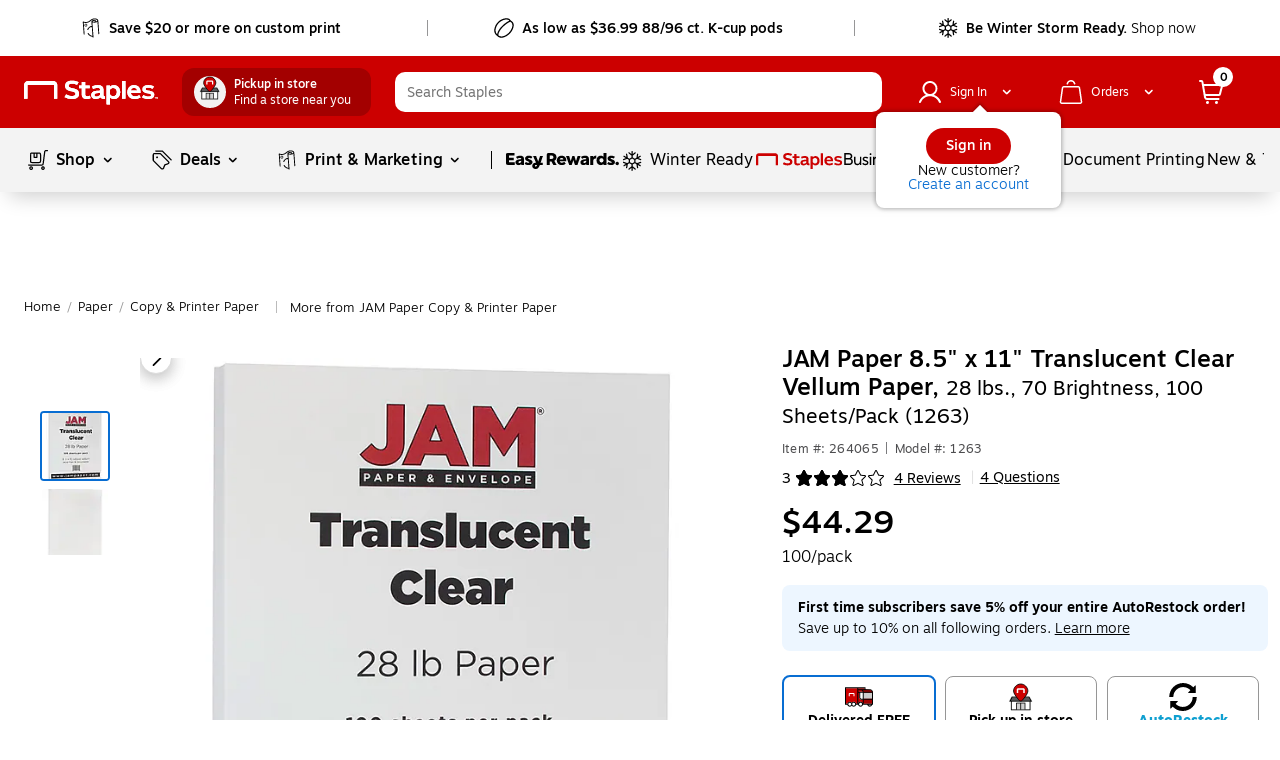

--- FILE ---
content_type: text/css; charset=UTF-8
request_url: https://www.staples.com/_next/static/css/307.a2d2d5acf4e700f83ee5.css
body_size: 12029
content:
.purchasing-option-pickers__submit_notif_data_wrapper{background-color:#f3f3f3;padding:12px;border-bottom:1px solid #ddd}.purchasing-option-pickers__submit_notif_data_wrapper.purchasing-option-pickers__no_border_bottom{border-bottom:none}@media (max-width:600px){.purchasing-option-pickers__submit_notif_data_wrapper{margin-top:24px;border-bottom:none}}.purchasing-option-pickers__notifyme_text{font-size:14px;margin-bottom:20px}@media (min-width:1025px){.purchasing-option-pickers__email_text_input form{display:flex}.purchasing-option-pickers__email_text_input form>div:first-child{width:100%}}.purchasing-option-pickers__oos_email_success{display:flex;padding-top:16px}.purchasing-option-pickers__oos_email_success .purchasing-option-pickers__success_message{padding-left:8px;font-size:14px}.purchasing-option-pickers__oos_email_success .purchasing-option-pickers__success_message .purchasing-option-pickers__message_styles{font-family:Motiva-Bold,Helvetica,Arial,sans-serif}.purchasing-option-pickers__option_picker_purchasing_options .purchasing-option-pickers__submit_notif_data_wrapper{margin-top:12px}.purchasing-option-pickers__option_picker_purchasing_options li{height:100%;margin:0;background:unset!important}.purchasing-option-pickers__option_picker_purchasing_options li .purchasing-option-pickers__option_picker_container{width:100%;display:flex;flex-direction:column;align-self:normal;justify-content:space-between}.purchasing-option-pickers__option_picker_purchasing_options li .purchasing-option-pickers__option_picker_container .purchasing-option-pickers__purchasing_option_text{display:block;text-align:center;font-family:Motiva-Bold,Helvetica,Arial,sans-serif}.purchasing-option-pickers__option_picker_purchasing_options li .purchasing-option-pickers__option_picker_container .purchasing-option-pickers__purchasing_option_text .purchasing-option-pickers__bopis_pickup_instore_label{font-family:Motiva,Helvetica,Arial,sans-serif;color:#000;font-size:14px;display:inline-block}.purchasing-option-pickers__option_picker_purchasing_options li .purchasing-option-pickers__option_picker_container .purchasing-option-pickers__purchasing_option_text .purchasing-option-pickers__bopis_pickup_instore_label_long{font-family:Motiva,Helvetica,Arial,sans-serif;color:#000;font-size:14px;display:flex;justify-content:center}.purchasing-option-pickers__option_picker_purchasing_options li .purchasing-option-pickers__option_picker_container .purchasing-option-pickers__option_msg{display:flex;flex-direction:column;align-items:center}.purchasing-option-pickers__option_picker_purchasing_options li .purchasing-option-pickers__option_picker_container .purchasing-option-pickers__option_msg .purchasing-option-pickers__ars_text{color:#10a0d1;font-family:Motiva-Extra-Bold,Helvetica,Arial,sans-serif}.purchasing-option-pickers__option_picker_purchasing_options li .purchasing-option-pickers__option_picker_container .purchasing-option-pickers__option_msg .purchasing-option-pickers__ars_text_hide{display:none}@media screen and (min-width:821px)and (max-width:870px){.purchasing-option-pickers__option_picker_purchasing_options li .purchasing-option-pickers__option_picker_container .purchasing-option-pickers__option_msg .purchasing-option-pickers__ars_text_hide{display:block}}.purchasing-option-pickers__option_picker_purchasing_options li .purchasing-option-pickers__option_picker_container .purchasing-option-pickers__option_logo{display:flex;gap:10px}.purchasing-option-pickers__option_picker_purchasing_options li .purchasing-option-pickers__option_picker_container .purchasing-option-pickers__price_container{display:flex;align-items:center;justify-content:center;flex-flow:wrap}.purchasing-option-pickers__option_picker_purchasing_options li .purchasing-option-pickers__option_picker_container .purchasing-option-pickers__price_container .purchasing-option-pickers__final_price{line-height:20px}.purchasing-option-pickers__option_picker_purchasing_options .purchasing-option-pickers__arrow_up{width:0;height:0;border-left:12px solid transparent;border-right:12px solid transparent;border-bottom:12px solid #f3f3f3}.purchasing-option-pickers__option_picker_purchasing_options .purchasing-option-pickers__arrow_position_3_0{margin-left:14%}.purchasing-option-pickers__option_picker_purchasing_options .purchasing-option-pickers__arrow_position_3_1{margin-left:48%}.purchasing-option-pickers__option_picker_purchasing_options .purchasing-option-pickers__arrow_position_3_2{margin-left:81%}.purchasing-option-pickers__option_picker_purchasing_options .purchasing-option-pickers__arrow_position_2_0{margin-left:23%}.purchasing-option-pickers__option_picker_purchasing_options .purchasing-option-pickers__arrow_position_2_1{margin-left:73%}.purchasing-option-pickers__option_picker_purchasing_options .purchasing-option-pickers__arrow_position_1_0{margin-left:23%}.purchasing-option-pickers__option_picker_purchasing_options .purchasing-option-pickers__additional_info_container.purchasing-option-pickers__apply_additional_info_container_styles{padding:12px;border-radius:12px;background-color:#f3f3f3;font-size:14px}.purchasing-option-pickers__option_picker_purchasing_options .purchasing-option-pickers__additional_info_container .purchasing-option-pickers__container_display_flex{margin-bottom:8px;display:flex;flex-wrap:wrap}.purchasing-option-pickers__option_picker_purchasing_options .purchasing-option-pickers__additional_info_container .purchasing-option-pickers__container_display_flex.purchasing-option-pickers__isARSMP{margin-bottom:0}.purchasing-option-pickers__option_picker_purchasing_options .purchasing-option-pickers__additional_info_container .purchasing-option-pickers__container_display_flex.purchasing-option-pickers__isARSMP .purchasing-option-pickers__manage_link_container{padding:0}.purchasing-option-pickers__option_picker_purchasing_options .purchasing-option-pickers__additional_info_container .purchasing-option-pickers__container_display_flex.purchasing-option-pickers__is_backordered{flex-wrap:unset;align-items:start}.purchasing-option-pickers__option_picker_purchasing_options .purchasing-option-pickers__additional_info_container .purchasing-option-pickers__container_display_flex.purchasing-option-pickers__is_backordered .purchasing-option-pickers__icon_container{width:20px;height:20px}.purchasing-option-pickers__option_picker_purchasing_options .purchasing-option-pickers__additional_info_container .purchasing-option-pickers__container_arsinfo{flex-wrap:unset}.purchasing-option-pickers__option_picker_purchasing_options .purchasing-option-pickers__additional_info_container .purchasing-option-pickers__font_light{font-family:Motiva-Light,Helvetica,Arial,sans-serif}.purchasing-option-pickers__option_picker_purchasing_options .purchasing-option-pickers__additional_info_container .purchasing-option-pickers__manage_link_container{padding-left:8px}.purchasing-option-pickers__option_picker_purchasing_options .purchasing-option-pickers__additional_info_container .purchasing-option-pickers__ux2ars_manage_link{color:#000!important;text-decoration:underline}.purchasing-option-pickers__option_picker_purchasing_options .purchasing-option-pickers__additional_info_container .purchasing-option-pickers__backordered_text{margin-left:8px}.purchasing-option-pickers__option_picker_purchasing_options .purchasing-option-pickers__additional_info_container .purchasing-option-pickers__store_address{display:inline-block;font-family:Motiva-Bold,Helvetica,Arial,sans-serif;min-height:20px}.purchasing-option-pickers__option_picker_purchasing_options .purchasing-option-pickers__additional_info_container .purchasing-option-pickers__check_stores{margin-bottom:4px}.purchasing-option-pickers__option_picker_purchasing_options .purchasing-option-pickers__additional_info_container a{color:#086dd2;line-height:20px}.purchasing-option-pickers__option_picker_purchasing_options .purchasing-option-pickers__additional_info_container a:hover{text-decoration:underline}.purchasing-option-pickers__option_picker_purchasing_options .purchasing-option-pickers__additional_info_container .purchasing-option-pickers__tooltip_anchor{line-height:20px;text-decoration:underline}.purchasing-option-pickers__option_picker_purchasing_options .purchasing-option-pickers__additional_info_container .purchasing-option-pickers__inline_info{display:inline-flex;align-items:center;flex-wrap:wrap}@media (min-width:360px)and (max-width:600px){.purchasing-option-pickers__option_picker_purchasing_options .purchasing-option-pickers__oos_notification_container{margin-bottom:12px}}.purchasing-option-pickers__option_picker_purchasing_options .purchasing-option-pickers__oos_notification_container .purchasing-option-pickers__oos_notification{line-height:20px}.purchasing-option-pickers__option_picker_purchasing_options .purchasing-option-pickers__oos_notification_container .purchasing-option-pickers__oos_notification .purchasing-option-pickers__oos_message{font-size:14px;display:inline-block}.purchasing-option-pickers__option_picker_purchasing_options .purchasing-option-pickers__oos_notification_container .purchasing-option-pickers__oos_notification .purchasing-option-pickers__oos_message .purchasing-option-pickers__oosAlertMsg{margin-right:5px}.purchasing-option-pickers__option_picker_purchasing_options .purchasing-option-pickers__oos_notification_container .purchasing-option-pickers__oos_notification .purchasing-option-pickers__oos_message .purchasing-option-pickers__edit_location{font-size:14px;line-height:20px;color:#000!important;text-decoration:underline;flex-shrink:0;cursor:pointer}.purchasing-option-pickers__option_picker_purchasing_options .purchasing-option-pickers__oos_notification_container .purchasing-option-pickers__oos_notification .purchasing-option-pickers__date_container{font-size:14px}.purchasing-option-pickers__option_picker_purchasing_options .purchasing-option-pickers__oos_notification_container .purchasing-option-pickers__oos_notification .purchasing-option-pickers__date_container .purchasing-option-pickers__minDeliveryDateTextShort{display:inline-block}.purchasing-option-pickers__option_picker_purchasing_options .purchasing-option-pickers__oos_notification_container .purchasing-option-pickers__oos_notification .purchasing-option-pickers__alternative_link{text-decoration:underline;font-size:14px;cursor:pointer}.purchasing-option-pickers__option_picker_purchasing_options .purchasing-option-pickers__oos_notification_container .purchasing-option-pickers__oos_notification .purchasing-option-pickers__alternative_link.purchasing-option-pickers__lower_case{text-transform:lowercase}.purchasing-option-pickers__option_picker_purchasing_options .purchasing-option-pickers__oos_notification_container .purchasing-option-pickers__oos_notification .purchasing-option-pickers__expected_alt_link{text-transform:lowercase;display:inline-block;font-size:14px}.purchasing-option-pickers__option_picker_purchasing_options .purchasing-option-pickers__delivery_location_position .purchasing-option-pickers__delivery_location_wrapper{min-height:21px}@media (min-width:821px)and (max-width:1024px){.purchasing-option-pickers__option_picker_purchasing_options .purchasing-option-pickers__delivery_location_position .purchasing-option-pickers__delivery_location_wrapper{min-height:38px}}@media (min-width:601px)and (max-width:820px){.purchasing-option-pickers__option_picker_purchasing_options .purchasing-option-pickers__delivery_location_position .purchasing-option-pickers__delivery_location_wrapper{min-height:38px}}@media (min-width:360px)and (max-width:600px){.purchasing-option-pickers__option_picker_purchasing_options .purchasing-option-pickers__delivery_location_position .purchasing-option-pickers__delivery_location_wrapper{min-height:38px}}.purchasing-option-pickers__option_picker_purchasing_options .purchasing-option-pickers__delivery_location_position .purchasing-option-pickers__delivery_location_oos_wrapper{min-height:15px;min-width:100px}.purchasing-option-pickers__option_picker_purchasing_options .purchasing-option-pickers__delivery_location_position .purchasing-option-pickers__delivery_location{font-size:14px}.purchasing-option-pickers__option_picker_purchasing_options .purchasing-option-pickers__delivery_location_position .purchasing-option-pickers__delivery_location .purchasing-option-pickers__text_light{font-family:Motiva-Light,Helvetica,Arial,sans-serif}.purchasing-option-pickers__option_picker_purchasing_options .purchasing-option-pickers__delivery_location_position .purchasing-option-pickers__delivery_location .purchasing-option-pickers__desktop_location_wrapper{cursor:pointer;display:inline-block;margin-right:12px}.purchasing-option-pickers__option_picker_purchasing_options .purchasing-option-pickers__delivery_location_position .purchasing-option-pickers__delivery_location .purchasing-option-pickers__location{color:#086dd2;padding-right:6px}.purchasing-option-pickers__option_picker_purchasing_options .purchasing-option-pickers__delivery_location_position .purchasing-option-pickers__delivery_location .purchasing-option-pickers__popover_container{margin:12px 0 8px}.purchasing-option-pickers__option_picker_purchasing_options .purchasing-option-pickers__delivery_location_position .purchasing-option-pickers__delivery_location .purchasing-option-pickers__popover_container form{display:flex;gap:8px;flex-direction:column}.purchasing-option-pickers__option_picker_purchasing_options .purchasing-option-pickers__delivery_location_position .purchasing-option-pickers__delivery_location .purchasing-option-pickers__popover_container form>div:first-child{width:100%}@media (min-width:1025px){.purchasing-option-pickers__option_picker_purchasing_options .purchasing-option-pickers__delivery_location_position .purchasing-option-pickers__delivery_location .purchasing-option-pickers__popover_container form{flex-direction:row;align-items:flex-start}}.purchasing-option-pickers__option_picker_purchasing_options .purchasing-option-pickers__delivery_location_position .purchasing-option-pickers__delivery_location .purchasing-option-pickers__popover_container form label{z-index:10!important;white-space:nowrap;overflow:hidden;text-overflow:ellipsis;width:calc(100% - 9px)}.purchasing-option-pickers__option_picker_purchasing_options .purchasing-option-pickers__small_parcel_notification{margin-top:12px}.purchasing-option-pickers__option_picker_purchasing_options .purchasing-option-pickers__small_parcel_notification .purchasing-option-pickers__alternative_link{text-decoration:underline}.purchasing-option-pickers__option_picker_purchasing_options .purchasing-option-pickers__small_parcel_notification .purchasing-option-pickers__alternative_link.purchasing-option-pickers__lower_case{text-transform:lowercase}.purchasing-option-pickers__option_picker_purchasing_options .purchasing-option-pickers__font_bold{font-family:Motiva-Bold,Helvetica,Arial,sans-serif}.purchasing-option-pickers__option_picker_purchasing_options .purchasing-option-pickers__ux2ars_message{font-family:Motiva-Light,Helvetica,Arial,sans-serif;border-radius:8px;font-size:14px}.purchasing-option-pickers__option_picker_purchasing_options .purchasing-option-pickers__ux2ars_message.purchasing-option-pickers__ux2ars_message_background{background:#edf6ff;margin:4px 0 12px;padding:12px 16px}.purchasing-option-pickers__option_picker_purchasing_options .purchasing-option-pickers__ux2ars_message.purchasing-option-pickers__ux2ars_message_no_margin{margin:0!important}@media (min-width:601px)and (max-width:820px){.purchasing-option-pickers__option_picker_purchasing_options .purchasing-option-pickers__ux2ars_message{margin:4px 0 16px}}@media (min-width:360px)and (max-width:600px){.purchasing-option-pickers__option_picker_purchasing_options .purchasing-option-pickers__ux2ars_message{margin-top:0}}@media (max-width:359px){.purchasing-option-pickers__option_picker_purchasing_options .purchasing-option-pickers__ux2ars_message{margin:4px 0 18px}}.purchasing-option-pickers__option_picker_purchasing_options .purchasing-option-pickers__ux2ars_message.purchasing-option-pickers__is_hitouch{background:rgba(255,148,80,.5)}.purchasing-option-pickers__option_picker_purchasing_options .purchasing-option-pickers__ux2ars_message .purchasing-option-pickers__ars_more_info_wrapper{display:flex;flex-direction:column}.purchasing-option-pickers__option_picker_purchasing_options .purchasing-option-pickers__ux2ars_message .purchasing-option-pickers__ars_more_info_wrapper .purchasing-option-pickers__list_wrapper{flex:1;margin-bottom:6px}.purchasing-option-pickers__option_picker_purchasing_options .purchasing-option-pickers__ux2ars_message .purchasing-option-pickers__ars_more_info_wrapper .purchasing-option-pickers__list_wrapper ul{margin:0}.purchasing-option-pickers__option_picker_purchasing_options .purchasing-option-pickers__ux2ars_message .purchasing-option-pickers__ars_more_info_wrapper .purchasing-option-pickers__list_wrapper ul li{font-size:14px;line-height:20px}.purchasing-option-pickers__option_picker_purchasing_options .purchasing-option-pickers__ux2ars_message .purchasing-option-pickers__ux2ars_learn_more{white-space:nowrap;text-decoration:underline}.purchasing-option-pickers__option_picker_purchasing_options .purchasing-option-pickers__ux2ars_message .purchasing-option-pickers__ux2ars_learn_more_ARSMP{display:inline;white-space:nowrap;color:#086dd2;font-family:Motiva-Medium,Helvetica,Arial,sans-serif;font-weight:500;cursor:pointer}.purchasing-option-pickers__option_picker_purchasing_options .purchasing-option-pickers__ux2ars_message .purchasing-option-pickers__ux2ars_manage{vertical-align:middle}.purchasing-option-pickers__option_picker_purchasing_options .purchasing-option-pickers__ux2ars_message .purchasing-option-pickers__ux2ars_manage a{color:#000!important;display:inline-block}.purchasing-option-pickers__option_picker_purchasing_options .purchasing-option-pickers__ux2ars_added_message{font-size:14px}.purchasing-option-pickers__option_picker_purchasing_options .purchasing-option-pickers__ux2ars_added_message.purchasing-option-pickers__override_ux2ars_added_message{display:flex;background:#edf6ff;border-radius:8px;padding:8px;margin-top:12px;flex-wrap:wrap}.purchasing-option-pickers__option_picker_purchasing_options .purchasing-option-pickers__ux2ars_added_message.purchasing-option-pickers__is_hitouch{background:rgba(255,148,80,.5)}.purchasing-option-pickers__option_picker_purchasing_options .purchasing-option-pickers__ux2ars_added_message .purchasing-option-pickers__ux2ars_manage{margin-left:8px}.purchasing-option-pickers__option_picker_purchasing_options .purchasing-option-pickers__ux2ars_added_message .purchasing-option-pickers__ux2ars_manage_link{color:#000!important;text-decoration:underline;cursor:pointer;margin-left:1ch}.purchasing-option-pickers__option_picker_purchasing_options .purchasing-option-pickers__container_optionpicker_additionalinfo{margin-bottom:12px}.purchasing-option-pickers__option_picker_purchasing_options .purchasing-option-pickers__radio_button_container{font-size:14px;margin-top:2px}.purchasing-option-pickers__option_picker_purchasing_options .purchasing-option-pickers__radio_button_container .purchasing-option-pickers__radio_button_price_container{display:flex}.purchasing-option-pickers__option_picker_purchasing_options .purchasing-option-pickers__radio_button_container .purchasing-option-pickers__radio_button_label{flex:1;font-family:Motiva-Bold,Helvetica,Arial,sans-serif}.purchasing-option-pickers__option_picker_purchasing_options .purchasing-option-pickers__radio_button_container .purchasing-option-pickers__radio_button_price{font-family:Motiva-Medium,Helvetica,Arial,sans-serif;font-size:16px;font-weight:500;line-height:24px}.purchasing-option-pickers__oos_notification_container .purchasing-option-pickers__delivery_location_position{font-size:16px;color:#086dd2;margin-top:12px}.purchasing-option-pickers__oos_notification_container .purchasing-option-pickers__delivery_location_position .purchasing-option-pickers__delivery_location_wrapper{min-height:21px}@media (min-width:821px)and (max-width:1024px){.purchasing-option-pickers__oos_notification_container .purchasing-option-pickers__delivery_location_position .purchasing-option-pickers__delivery_location_wrapper{min-height:38px}}@media (min-width:601px)and (max-width:820px){.purchasing-option-pickers__oos_notification_container .purchasing-option-pickers__delivery_location_position .purchasing-option-pickers__delivery_location_wrapper{min-height:38px}}@media (min-width:360px)and (max-width:600px){.purchasing-option-pickers__oos_notification_container .purchasing-option-pickers__delivery_location_position .purchasing-option-pickers__delivery_location_wrapper{min-height:38px}}.purchasing-option-pickers__oos_notification_container .purchasing-option-pickers__delivery_location_position .purchasing-option-pickers__delivery_location_oos_wrapper{min-height:15px;min-width:100px}.purchasing-option-pickers__oos_notification_container .purchasing-option-pickers__delivery_location_position .purchasing-option-pickers__delivery_location .purchasing-option-pickers__text_light{font-family:Motiva-Light,Helvetica,Arial,sans-serif}.purchasing-option-pickers__oos_notification_container .purchasing-option-pickers__delivery_location_position .purchasing-option-pickers__delivery_location .purchasing-option-pickers__desktop_location_wrapper{cursor:pointer;display:inline-block;margin-right:12px}.purchasing-option-pickers__oos_notification_container .purchasing-option-pickers__delivery_location_position .purchasing-option-pickers__delivery_location .purchasing-option-pickers__location{color:#086dd2;padding-right:6px}.purchasing-option-pickers__oos_notification_container .purchasing-option-pickers__delivery_location_position .purchasing-option-pickers__delivery_location .purchasing-option-pickers__popover_container{display:inline-block;margin-top:12px}@media (min-width:1025px){.purchasing-option-pickers__oos_notification_container .purchasing-option-pickers__delivery_location_position .purchasing-option-pickers__delivery_location .purchasing-option-pickers__popover_container{margin-top:0}}.purchasing-option-pickers__oos_notification_container .purchasing-option-pickers__delivery_location_position .purchasing-option-pickers__delivery_location .purchasing-option-pickers__popover_container.purchasing-option-pickers__extra_margin{margin:12px 0 8px!important}.purchasing-option-pickers__oos_notification_container .purchasing-option-pickers__delivery_location_position .purchasing-option-pickers__delivery_location .purchasing-option-pickers__popover_container form{display:flex;gap:8px;flex-direction:row}.purchasing-option-pickers__oos_notification_container .purchasing-option-pickers__delivery_location_position .purchasing-option-pickers__delivery_location .purchasing-option-pickers__popover_container form>div:first-child{width:100%}@media (min-width:1025px){.purchasing-option-pickers__oos_notification_container .purchasing-option-pickers__delivery_location_position .purchasing-option-pickers__delivery_location .purchasing-option-pickers__popover_container form{flex-direction:row;align-items:flex-start}}.purchasing-option-pickers__oos_notification_container .purchasing-option-pickers__delivery_location_position .purchasing-option-pickers__delivery_location .purchasing-option-pickers__popover_container form label{z-index:10!important;white-space:nowrap;overflow:hidden;text-overflow:ellipsis;width:calc(100% - 9px)}.purchasing-option-pickers__storeDeliveryInfo{font-family:Motiva-Light,Helvetica,Arial,sans-serif}.purchasing-option-pickers__zero_stock_delivery_info{display:flex;gap:8px}.purchasing-option-pickers__zero_stock_delivery_info .purchasing-option-pickers__zero_instock_text_container{font-family:Motiva,Helvetica,Arial,sans-serif;color:#000;font-size:14px;margin-bottom:8px}.purchasing-option-pickers__storeInformation{font-family:Motiva-Bold,Helvetica,Arial,sans-serif;display:block}@media (min-width:1025px){.purchasing-option-pickers__storeInformation{display:inline}}.purchasing-option-pickers__purchasing_option_tooltip{width:fit-content;cursor:pointer}.purchasing-option-pickers__percentage_bold{font-family:Motiva-Bold,Helvetica,Arial,sans-serif}.purchasing-option-pickers__bold_container_wrapper{display:flex;gap:12px}.purchasing-option-pickers__bold_container_wrapper .purchasing-option-pickers__subscribe_text_wrapper{flex:1}.purchasing-option-pickers__bold_container_wrapper .purchasing-option-pickers__ars_icon_text_wrapper,.purchasing-option-pickers__bold_container_wrapper .purchasing-option-pickers__ars_icon_text_wrapper .purchasing-option-pickers__ars_icon_position{display:inline-block}.purchasing-option-pickers__bold_container_wrapper .purchasing-option-pickers__ars_icon_text_wrapper .purchasing-option-pickers__ars_icon_position>div{top:3px}.purchasing-option-pickers__bold_container_wrapper .purchasing-option-pickers__ars_icon_text_wrapper .purchasing-option-pickers__ars_text{color:#10a0d1;font-family:Motiva-Extra-Bold,Helvetica,Arial,sans-serif}.purchasing-option-pickers__bold_container_wrapper .purchasing-option-pickers__radio_button_ars_price_badge_container .purchasing-option-pickers__radio_button_ars_price{font-family:Motiva-Medium,Helvetica,Arial,sans-serif;font-size:16px;font-weight:500;line-height:24px;color:#c00;text-align:end;margin-right:2px}.purchasing-option-pickers__isARSMP_quantity_text{font-family:Motiva-Light,Helvetica,Arial,sans-serif;margin-top:8px;font-size:14px;font-weight:300;line-height:20px}.purchasing-option-pickers__apply_light_font{font-family:Motiva,Helvetica,Arial,sans-serif;color:#000;font-size:14px}.purchasing-option-pickers__oos_notification_container.purchasing-option-pickers__top_bar{margin:0 24px 20px}@media (min-width:360px)and (max-width:600px){.purchasing-option-pickers__oos_notification_container.purchasing-option-pickers__top_bar{margin:0 12px 12px}}@media (min-width:601px)and (max-width:820px){.purchasing-option-pickers__oos_notification_container.purchasing-option-pickers__top_bar{margin:0 12px 6px}}.purchasing-option-pickers__oos_notification_container.purchasing-option-pickers__top_bar .purchasing-option-pickers__content{display:flex;justify-content:space-between;line-height:24px}@media (min-width:360px)and (max-width:600px){.purchasing-option-pickers__oos_notification_container.purchasing-option-pickers__top_bar .purchasing-option-pickers__content{display:unset}}.purchasing-option-pickers__oos_notification_container.purchasing-option-pickers__top_bar .purchasing-option-pickers__content .purchasing-option-pickers__oos_message{display:block;align-items:center;margin-right:12px;font-size:16px;flex-flow:wrap}.purchasing-option-pickers__oos_notification_container.purchasing-option-pickers__top_bar .purchasing-option-pickers__content .purchasing-option-pickers__oos_message .purchasing-option-pickers__oosAlertMsg{margin-right:5px}.purchasing-option-pickers__oos_notification_container.purchasing-option-pickers__top_bar .purchasing-option-pickers__content .purchasing-option-pickers__oos_message .purchasing-option-pickers__learn_more{position:relative;bottom:2px;right:0}.purchasing-option-pickers__oos_notification_container.purchasing-option-pickers__top_bar .purchasing-option-pickers__content .purchasing-option-pickers__cta_container{display:flex;align-items:center;flex-shrink:0}.purchasing-option-pickers__oos_notification_container.purchasing-option-pickers__top_bar .purchasing-option-pickers__content .purchasing-option-pickers__cta_container button{margin:0;position:relative}@media (min-width:360px)and (max-width:600px){.purchasing-option-pickers__oos_notification_container.purchasing-option-pickers__top_bar .purchasing-option-pickers__content .purchasing-option-pickers__cta_container button{right:18px}}@media (max-width:600px){.purchasing-option-pickers__oos_notification_container.purchasing-option-pickers__top_bar .purchasing-option-pickers__content .purchasing-option-pickers__cta_container{justify-content:end;margin-top:12px}}.purchasing-option-pickers__oos_notification_container.purchasing-option-pickers__top_bar .purchasing-option-pickers__content .purchasing-option-pickers__edit_location{font-size:16px;line-height:20px;color:#000!important;text-decoration:underline;flex-shrink:0;cursor:pointer}.purchasing-option-pickers__oos_notification_container.purchasing-option-pickers__top_bar .purchasing-option-pickers__content button{margin:0;height:fit-content}@media (min-width:360px)and (max-width:600px){.purchasing-option-pickers__oos_notification_container.purchasing-option-pickers__top_bar .purchasing-option-pickers__content button{margin-top:12px}}.purchasing-option-pickers__oosAlertMsg{margin-right:5px}.review-snapshot-ux2dot0__review_section_container{width:100%}@media (min-width:360px)and (max-width:600px){.review-snapshot-ux2dot0__review_section_container{display:flex}}.review-snapshot-ux2dot0__review_section{display:inline-flex;align-items:center}.review-snapshot-ux2dot0__review_section .review-snapshot-ux2dot0__review_snapshot{display:inline-flex;flex-direction:row;flex-wrap:wrap}.review-snapshot-ux2dot0__review_section .review-snapshot-ux2dot0__review_snapshot .review-snapshot-ux2dot0__review_block{display:inline-flex;align-items:center;position:relative}.review-snapshot-ux2dot0__review_section .review-snapshot-ux2dot0__review_snapshot .review-snapshot-ux2dot0__qna{order:3;align-items:center;display:inline-flex;cursor:pointer}.review-snapshot-ux2dot0__review_section .review-snapshot-ux2dot0__review_snapshot .review-snapshot-ux2dot0__qna a{text-decoration:underline;font-family:Motiva,Helvetica,Arial,sans-serif;font-size:14px;color:#000;line-height:20px}.review-snapshot-ux2dot0__review_section .review-snapshot-ux2dot0__review_snapshot .review-snapshot-ux2dot0__hide{display:none}.review-snapshot-ux2dot0__review_section .review-snapshot-ux2dot0__divider{color:#ddd!important;margin:0 6px 0 0!important;font-size:14px!important}.review-snapshot-ux2dot0__see_all_reviews{display:flex;justify-content:center}.review-snapshot-ux2dot0__see_all_reviews .review-snapshot-ux2dot0__review_link{text-align:center;color:#000;padding-top:6px;text-decoration:underline}.product-info-ux2dot0__product_info .product-info-ux2dot0__item_models,.product-info-ux2dot0__product_info .product-info-ux2dot0__item_models+div{margin-bottom:8px;padding-top:0;font-weight:300;letter-spacing:.4px}.product-info-ux2dot0__product_info .product-info-ux2dot0__item_models+div.product-info-ux2dot0__item_models_text_center,.product-info-ux2dot0__product_info .product-info-ux2dot0__item_models.product-info-ux2dot0__item_models_text_center{text-align:center}@media (min-width:360px)and (max-width:600px){.product-info-ux2dot0__product_info .product-info-ux2dot0__item_models,.product-info-ux2dot0__product_info .product-info-ux2dot0__item_models+div{justify-content:center;margin-bottom:12px}}.product-info-ux2dot0__product_info .product-info-ux2dot0__sub_info{font-size:12px;display:inline-block;margin-right:6px;font-weight:400;color:#4d4d4f;line-height:14px}.product-info-ux2dot0__product_info .product-info-ux2dot0__sub_info:first-child{margin-left:0!important}.product-info-ux2dot0__product_info .product-info-ux2dot0__past_purchased_wrapper{margin:16px 0}@media (min-width:360px)and (max-width:600px){.product-info-ux2dot0__product_info .product-info-ux2dot0__past_purchased_wrapper{margin:12px 0 0}}@media (min-width:601px)and (max-width:820px){.product-info-ux2dot0__product_info .product-info-ux2dot0__past_purchased_wrapper{margin-left:6px}}@media (min-width:821px)and (max-width:1024px){.product-info-ux2dot0__product_info .product-info-ux2dot0__past_purchased_wrapper{margin-left:20px}}@media (min-width:1025px){.product-info-ux2dot0__product_info .product-info-ux2dot0__past_purchased_wrapper{margin-left:30px}}.product-info-ux2dot0__product_info .product-info-ux2dot0__past_purchased_wrapper .product-info-ux2dot0__message{display:flex;flex-wrap:wrap}.product-info-ux2dot0__product_info .product-info-ux2dot0__past_purchased_wrapper .product-info-ux2dot0__message div:first-child{font-family:Motiva-Medium,Helvetica,Arial,sans-serif;line-height:20px;margin-right:8px}.product-info-ux2dot0__tpop_price{display:none}.product-info-ux2dot0__product_title{color:#000;font-size:24px;margin:0 0 8px;line-height:28px}.product-info-ux2dot0__product_title span:first-child{font-family:Motiva-Medium,Helvetica,Arial,sans-serif;font-weight:500;font-style:normal}.product-info-ux2dot0__product_title .product-info-ux2dot0__substringStyle{font-family:Motiva,Helvetica,Arial,sans-serif;color:#000;font-size:14px;font-weight:400;font-style:normal;font-size:20px;line-height:1}@media (min-width:360px)and (max-width:600px){.product-info-ux2dot0__product_title .product-info-ux2dot0__substringStyle{font-size:16px}}@media (min-width:601px)and (max-width:820px){.product-info-ux2dot0__product_title{font-size:18px;line-height:24px}.product-info-ux2dot0__product_title .product-info-ux2dot0__substringStyle{font-size:16px}}@media (max-width:359px){.product-info-ux2dot0__product_title{margin:0 0 6px}}@media (min-width:360px)and (max-width:600px){.product-info-ux2dot0__product_title{font-size:18px;line-height:24px;margin:0;text-align:center}}.product-info-ux2dot0__review_snapshot_container{padding-left:14px}@media (min-width:1025px){.product-info-ux2dot0__review_snapshot_container{padding-left:30px}}@media (min-width:821px)and (max-width:1024px){.product-info-ux2dot0__review_snapshot_container{padding-left:20px}}@media (min-width:601px)and (max-width:820px){.product-info-ux2dot0__review_snapshot_container{padding-left:6px}}@media (min-width:360px)and (max-width:600px){.product-info-ux2dot0__review_snapshot_container{padding-left:6px}}.product-info-ux2dot0__divider_style{order:0;display:inline-block;color:#bcbcbc;margin:0 8px;font-size:14px}.product-info-ux2dot0__hide_divider{color:#fff}.SKUMASTER__sku_container{font-family:Motiva,Helvetica,Arial,sans-serif;color:#000;font-size:14px}.SKUMASTER__sku_container .SKUMASTER__sticky_left_side_parent{position:sticky;position:-webkit-sticky;top:12px;z-index:8}@media (min-width:360px)and (max-width:600px){.SKUMASTER__sku_container .SKUMASTER__sticky_left_side_parent{margin-top:12px}}.SKUMASTER__sku_container .SKUMASTER__sticky_left_side_parent .SKUMASTER__sticky_left_side_content{position:relative;padding-bottom:1px}[class*=ada_hidden]{clip:rect(1px,1px,1px,1px);clip-path:inset(50%);height:1px;width:1px;margin:-1px;overflow:hidden;padding:0;position:absolute}h2[class=carousel__title]{font-size:26px!important}@media (min-width:601px)and (max-width:820px){h2[class=carousel__title]{font-size:21px!important}}@media (min-width:360px)and (max-width:600px){h2[class=carousel__title]{font-size:21px!important}div[class^=js-content]>div>div[class^=grid__container]{margin-top:0!important}}div[class^=grid__container]{margin-top:10px!important}@media (min-width:360px)and (max-width:600px){div[class^=grid__container]{margin-top:12px!important}}body[class*=windows-scroll-placeholder]{width:100%;max-width:calc(100vw - 1.3em)}body[class*=no-scroll]{overflow:hidden!important}.SKUMASTER__sticky_atc_wrapper{background:#fff;position:fixed;z-index:21;padding:0 24px;border:0 solid #ddd;box-shadow:0 -12px 6px -10px rgba(0,0,0,.15);border-radius:0;height:70px}@media (min-width:601px)and (max-width:820px){.SKUMASTER__sticky_atc_wrapper{padding:0 12px}}@media (min-width:821px)and (max-width:1024px){.SKUMASTER__sticky_atc_wrapper{padding:0 24px 0 14px}}.SKUMASTER__product_title_container{padding-left:20px}@media (min-width:1025px){.SKUMASTER__product_title_container{padding-left:30px}}@media (min-width:821px)and (max-width:1024px){.SKUMASTER__product_title_container{padding-left:20px}}@media (min-width:601px)and (max-width:820px){.SKUMASTER__product_title_container{padding-left:6px}}@media (min-width:360px)and (max-width:600px){.SKUMASTER__product_title_container{padding-left:0}}.SKUMASTER__restrictedTile{padding:12px;background:linear-gradient(180deg,#fff 55%,#e7e7e7)}.SKUMASTER__restrictedTile.SKUMASTER__listMini{background:none}.SKUMASTER__restrictedTile.SKUMASTER__listMini img{opacity:.4}@media print{body *{visibility:hidden;height:auto}.SKUMASTER__sku_container,.SKUMASTER__sku_container *{visibility:visible}.SKUMASTER__sku_container{width:100%;position:absolute;left:0;top:0}.SKUMASTER__sku_container div[role=complementary]{display:none}div[id=feedbackWrapper]{border:2px solid #f60015;display:none}}.topsort-ad-banner__topsortAdBannerWrapper{width:100%;height:100%;margin:0 auto}.topsort-ad-banner__topsortAdBannerWrapper.topsort-ad-banner__adBannerPadding{padding:15px 0 0}.gpt-ad-banner-wrapper__smnAdWrapper{display:flex;flex-direction:column;position:relative;align-items:center}.gpt-ad-banner-wrapper__smnAdWrapper.gpt-ad-banner-wrapper__topFixedSMNAdWrapper{height:74px}.gpt-ad-banner-wrapper__smnAdWrapper.gpt-ad-banner-wrapper__fixedSMNAdWrapper{height:90px}.gpt-ad-banner-wrapper__smnAdWrapper .gpt-ad-banner-wrapper__textWrapper{display:inline-flex;justify-content:flex-end}.gpt-ad-banner-wrapper__smnAdWrapper .gpt-ad-banner-wrapper__textWrapper .gpt-ad-banner-wrapper__adLabel{font-family:Motiva,Helvetica,Arial,sans-serif;font-weight:300;font-size:12px;line-height:14px;text-align:right;letter-spacing:.01em;color:#4d4d4f;padding-right:1px;padding-left:1px}.gpt-ad-banner-wrapper__dynamicWidthContainer{display:flex;flex-direction:column;height:100%}.gpt-ad-banner-wrapper__bannerAlignment{padding:5px 0;margin:12px 0 0}.loading-card__loadingCard{height:100%;width:100%;background:linear-gradient(90deg,#fff 38%,#f3f3f3 52%,#fff 62%);background-size:200% 100%;animation:loading-card__shine 2s linear infinite;background-repeat:no-repeat}@keyframes loading-card__shine{0%{background-position:100% 100%}to{background-position:0 0}}.gpt-ad-banner__gptAdBannerWrapper{width:100%;height:100%;margin:0 auto}.gpt-ad-banner__gptAdBannerWrapper.gpt-ad-banner__adBannerPadding{padding:15px 0 0}.sticky-CTA-UX2__row{display:flex;flex-flow:row;align-items:center;flex-wrap:wrap}.sticky-CTA-UX2__row.sticky-CTA-UX2__scrollable_fixed_CTA_xs{flex-wrap:unset}body[class*=windows-scroll-placeholder] .sticky-CTA-UX2__sticky_CTA_container{width:calc(100% - 17px)!important;margin:0}.sticky-CTA-UX2__sticky_CTA_container{display:flex;position:fixed;top:0;width:100%;left:0;right:0;margin:0 auto;background:#fff;box-shadow:0 4px 16px 0 rgba(0,0,0,.15);border-radius:0;transform:translateZ(0);z-index:10000;height:60px;transition:top .25s linear;-webkit-transition:top .25s linear;-moz-transition:top .25s linear;-o-transition:top .25s linear}.sticky-CTA-UX2__sticky_CTA_container.sticky-CTA-UX2__sticky_nav_bar{box-shadow:0 1px 1px 0 rgba(0,0,0,.15)}@media (min-width:601px)and (max-width:820px){.sticky-CTA-UX2__sticky_CTA_container{height:58px}}@media (min-width:360px)and (max-width:600px){.sticky-CTA-UX2__sticky_CTA_container{height:84px;flex-direction:column}.sticky-CTA-UX2__sticky_CTA_container.sticky-CTA-UX2__remove_flex_direction{flex-direction:unset}.sticky-CTA-UX2__sticky_CTA_container.sticky-CTA-UX2__non_sticky_styles{height:auto}}.sticky-CTA-UX2__sticky_CTA_container.sticky-CTA-UX2__bottom_sticky_CTA{box-shadow:0 -4px 16px 0 rgba(0,0,0,.15);top:unset;bottom:0}.sticky-CTA-UX2__sticky_CTA_container .sticky-CTA-UX2__text_container,.sticky-CTA-UX2__sticky_CTA_container .sticky-CTA-UX2__text_guestState_container{display:flex;margin:0 auto;max-width:1440px;width:100%;padding:0 12px}@media screen and (max-width:380px){.sticky-CTA-UX2__sticky_CTA_container .sticky-CTA-UX2__text_container,.sticky-CTA-UX2__sticky_CTA_container .sticky-CTA-UX2__text_guestState_container{padding:0}}.sticky-CTA-UX2__sticky_CTA_container .sticky-CTA-UX2__text_container .sticky-CTA-UX2__image_container_styles,.sticky-CTA-UX2__sticky_CTA_container .sticky-CTA-UX2__text_guestState_container .sticky-CTA-UX2__image_container_styles{display:flex;flex-direction:row}.sticky-CTA-UX2__sticky_CTA_container .sticky-CTA-UX2__text_container .sticky-CTA-UX2__product_image img,.sticky-CTA-UX2__sticky_CTA_container .sticky-CTA-UX2__text_guestState_container .sticky-CTA-UX2__product_image img{max-width:52px;width:52px;height:52px;margin-right:8px}@media (min-width:601px)and (max-width:820px){.sticky-CTA-UX2__sticky_CTA_container .sticky-CTA-UX2__text_container .sticky-CTA-UX2__product_image img,.sticky-CTA-UX2__sticky_CTA_container .sticky-CTA-UX2__text_guestState_container .sticky-CTA-UX2__product_image img{max-width:48px;width:48px;height:48px}}@media (min-width:360px)and (max-width:600px){.sticky-CTA-UX2__sticky_CTA_container .sticky-CTA-UX2__text_container .sticky-CTA-UX2__product_image img,.sticky-CTA-UX2__sticky_CTA_container .sticky-CTA-UX2__text_guestState_container .sticky-CTA-UX2__product_image img{max-width:32px;width:32px;height:32px}}.sticky-CTA-UX2__sticky_CTA_container .sticky-CTA-UX2__text_guestState_container{align-items:center;justify-content:flex-end}.sticky-CTA-UX2__sticky_CTA_container .sticky-CTA-UX2__text_guestState_container .sticky-CTA-UX2__product_image img{margin-right:16px!important}@media screen and (-ms-high-contrast:active),screen and (-ms-high-contrast:none)and (min-width:1441){.sticky-CTA-UX2__sticky_CTA_container{left:calc(50% - 720px)}}.sticky-CTA-UX2__sticky_CTA_container input{color:#000}.sticky-CTA-UX2__sticky_CTA_container .sticky-CTA-UX2__prod_img,.sticky-CTA-UX2__sticky_CTA_container .sticky-CTA-UX2__prod_img img{width:30px;height:30px}.sticky-CTA-UX2__sticky_CTA_container .sticky-CTA-UX2__prod_title{overflow:hidden;text-overflow:ellipsis;line-height:20px;display:-webkit-box;-webkit-box-orient:vertical;-webkit-line-clamp:2;font-family:Motiva,Helvetica,Arial,sans-serif;font-size:14px;color:#000;font-size:16px;font-weight:300}@media (min-width:601px)and (max-width:820px){.sticky-CTA-UX2__sticky_CTA_container .sticky-CTA-UX2__prod_title{-webkit-line-clamp:3;font-size:12px;line-height:14px}}@media (min-width:360px)and (max-width:600px){.sticky-CTA-UX2__sticky_CTA_container .sticky-CTA-UX2__prod_title{-webkit-line-clamp:1;font-size:12px;font-weight:400}.sticky-CTA-UX2__sticky_CTA_container .sticky-CTA-UX2__prod_title.sticky-CTA-UX2__prod_title{line-height:20px}}.sticky-CTA-UX2__sticky_CTA_container .sticky-CTA-UX2__guestState_right_section,.sticky-CTA-UX2__sticky_CTA_container .sticky-CTA-UX2__right_section,.sticky-CTA-UX2__sticky_CTA_container .sticky-CTA-UX2__stickyState_right_section{justify-content:flex-end;align-items:center}.sticky-CTA-UX2__sticky_CTA_container .sticky-CTA-UX2__guestState_right_section .sticky-CTA-UX2__prod_price,.sticky-CTA-UX2__sticky_CTA_container .sticky-CTA-UX2__right_section .sticky-CTA-UX2__prod_price,.sticky-CTA-UX2__sticky_CTA_container .sticky-CTA-UX2__stickyState_right_section .sticky-CTA-UX2__prod_price{font-family:Motiva-Medium,Helvetica,Arial,sans-serif;font-size:24px;margin-right:6px;line-height:36px;color:#000;text-align:right}@media (min-width:601px)and (max-width:820px){.sticky-CTA-UX2__sticky_CTA_container .sticky-CTA-UX2__guestState_right_section .sticky-CTA-UX2__prod_price,.sticky-CTA-UX2__sticky_CTA_container .sticky-CTA-UX2__right_section .sticky-CTA-UX2__prod_price,.sticky-CTA-UX2__sticky_CTA_container .sticky-CTA-UX2__stickyState_right_section .sticky-CTA-UX2__prod_price{font-size:18px}}@media (min-width:360px)and (max-width:600px){.sticky-CTA-UX2__sticky_CTA_container .sticky-CTA-UX2__guestState_right_section .sticky-CTA-UX2__prod_price,.sticky-CTA-UX2__sticky_CTA_container .sticky-CTA-UX2__right_section .sticky-CTA-UX2__prod_price,.sticky-CTA-UX2__sticky_CTA_container .sticky-CTA-UX2__stickyState_right_section .sticky-CTA-UX2__prod_price{font-size:18px;min-width:72px}}.sticky-CTA-UX2__sticky_CTA_container .sticky-CTA-UX2__guestState_right_section .sticky-CTA-UX2__prod_price_not_available,.sticky-CTA-UX2__sticky_CTA_container .sticky-CTA-UX2__right_section .sticky-CTA-UX2__prod_price_not_available,.sticky-CTA-UX2__sticky_CTA_container .sticky-CTA-UX2__stickyState_right_section .sticky-CTA-UX2__prod_price_not_available{font-size:16px}@media (min-width:601px)and (max-width:820px){.sticky-CTA-UX2__sticky_CTA_container .sticky-CTA-UX2__guestState_right_section .sticky-CTA-UX2__prod_price_not_available,.sticky-CTA-UX2__sticky_CTA_container .sticky-CTA-UX2__right_section .sticky-CTA-UX2__prod_price_not_available,.sticky-CTA-UX2__sticky_CTA_container .sticky-CTA-UX2__stickyState_right_section .sticky-CTA-UX2__prod_price_not_available{line-height:20px}}@media (min-width:360px)and (max-width:600px){.sticky-CTA-UX2__sticky_CTA_container .sticky-CTA-UX2__guestState_right_section .sticky-CTA-UX2__prod_price_not_available,.sticky-CTA-UX2__sticky_CTA_container .sticky-CTA-UX2__right_section .sticky-CTA-UX2__prod_price_not_available,.sticky-CTA-UX2__sticky_CTA_container .sticky-CTA-UX2__stickyState_right_section .sticky-CTA-UX2__prod_price_not_available{line-height:20px}}.sticky-CTA-UX2__sticky_CTA_container .sticky-CTA-UX2__guestState_right_section .sticky-CTA-UX2__see_price_cart,.sticky-CTA-UX2__sticky_CTA_container .sticky-CTA-UX2__right_section .sticky-CTA-UX2__see_price_cart,.sticky-CTA-UX2__sticky_CTA_container .sticky-CTA-UX2__stickyState_right_section .sticky-CTA-UX2__see_price_cart{font-family:Motiva-Medium,Helvetica,Arial,sans-serif;color:#000;font-size:18px;line-height:normal;text-align:right}@media (min-width:821px)and (max-width:1024px){.sticky-CTA-UX2__sticky_CTA_container .sticky-CTA-UX2__guestState_right_section .sticky-CTA-UX2__see_price_cart,.sticky-CTA-UX2__sticky_CTA_container .sticky-CTA-UX2__right_section .sticky-CTA-UX2__see_price_cart,.sticky-CTA-UX2__sticky_CTA_container .sticky-CTA-UX2__stickyState_right_section .sticky-CTA-UX2__see_price_cart{font-size:15px!important}}@media (min-width:360px)and (max-width:600px){.sticky-CTA-UX2__sticky_CTA_container .sticky-CTA-UX2__guestState_right_section .sticky-CTA-UX2__see_price_cart,.sticky-CTA-UX2__sticky_CTA_container .sticky-CTA-UX2__right_section .sticky-CTA-UX2__see_price_cart,.sticky-CTA-UX2__sticky_CTA_container .sticky-CTA-UX2__stickyState_right_section .sticky-CTA-UX2__see_price_cart{height:inherit}}@media screen and (max-width:430px){.sticky-CTA-UX2__sticky_CTA_container .sticky-CTA-UX2__guestState_right_section .sticky-CTA-UX2__see_price_cart,.sticky-CTA-UX2__sticky_CTA_container .sticky-CTA-UX2__right_section .sticky-CTA-UX2__see_price_cart,.sticky-CTA-UX2__sticky_CTA_container .sticky-CTA-UX2__stickyState_right_section .sticky-CTA-UX2__see_price_cart{width:80px!important;overflow-wrap:break-word}}.sticky-CTA-UX2__sticky_CTA_container .sticky-CTA-UX2__guestState_right_section .sticky-CTA-UX2__price_uom,.sticky-CTA-UX2__sticky_CTA_container .sticky-CTA-UX2__right_section .sticky-CTA-UX2__price_uom,.sticky-CTA-UX2__sticky_CTA_container .sticky-CTA-UX2__stickyState_right_section .sticky-CTA-UX2__price_uom{display:flex;flex-flow:row;align-items:center;margin-right:6px}@media screen and (max-width:320px){.sticky-CTA-UX2__sticky_CTA_container .sticky-CTA-UX2__guestState_right_section .sticky-CTA-UX2__price_uom,.sticky-CTA-UX2__sticky_CTA_container .sticky-CTA-UX2__right_section .sticky-CTA-UX2__price_uom,.sticky-CTA-UX2__sticky_CTA_container .sticky-CTA-UX2__stickyState_right_section .sticky-CTA-UX2__price_uom{margin-right:1}}.sticky-CTA-UX2__sticky_CTA_container .sticky-CTA-UX2__guestState_right_section .sticky-CTA-UX2__price_uom_customize,.sticky-CTA-UX2__sticky_CTA_container .sticky-CTA-UX2__right_section .sticky-CTA-UX2__price_uom_customize,.sticky-CTA-UX2__sticky_CTA_container .sticky-CTA-UX2__stickyState_right_section .sticky-CTA-UX2__price_uom_customize{margin-right:6px}@media screen and (max-width:430px){.sticky-CTA-UX2__sticky_CTA_container .sticky-CTA-UX2__guestState_right_section .sticky-CTA-UX2__price_uom_customize .sticky-CTA-UX2__see_price_cart,.sticky-CTA-UX2__sticky_CTA_container .sticky-CTA-UX2__right_section .sticky-CTA-UX2__price_uom_customize .sticky-CTA-UX2__see_price_cart,.sticky-CTA-UX2__sticky_CTA_container .sticky-CTA-UX2__stickyState_right_section .sticky-CTA-UX2__price_uom_customize .sticky-CTA-UX2__see_price_cart{width:130px!important;overflow-wrap:break-word}}@media screen and (min-width:601px)and (max-width:680px){.sticky-CTA-UX2__sticky_CTA_container .sticky-CTA-UX2__guestState_right_section .sticky-CTA-UX2__price_uom_customize .sticky-CTA-UX2__see_price_cart,.sticky-CTA-UX2__sticky_CTA_container .sticky-CTA-UX2__right_section .sticky-CTA-UX2__price_uom_customize .sticky-CTA-UX2__see_price_cart,.sticky-CTA-UX2__sticky_CTA_container .sticky-CTA-UX2__stickyState_right_section .sticky-CTA-UX2__price_uom_customize .sticky-CTA-UX2__see_price_cart{width:130px!important}}@media screen and (min-width:821px)and (max-width:860px){.sticky-CTA-UX2__sticky_CTA_container .sticky-CTA-UX2__guestState_right_section .sticky-CTA-UX2__price_uom_customize .sticky-CTA-UX2__see_price_cart,.sticky-CTA-UX2__sticky_CTA_container .sticky-CTA-UX2__right_section .sticky-CTA-UX2__price_uom_customize .sticky-CTA-UX2__see_price_cart,.sticky-CTA-UX2__sticky_CTA_container .sticky-CTA-UX2__stickyState_right_section .sticky-CTA-UX2__price_uom_customize .sticky-CTA-UX2__see_price_cart{width:130px!important}}@media screen and (min-width:1025px)and (max-width:1140px){.sticky-CTA-UX2__sticky_CTA_container .sticky-CTA-UX2__guestState_right_section .sticky-CTA-UX2__price_uom_customize .sticky-CTA-UX2__see_price_cart,.sticky-CTA-UX2__sticky_CTA_container .sticky-CTA-UX2__right_section .sticky-CTA-UX2__price_uom_customize .sticky-CTA-UX2__see_price_cart,.sticky-CTA-UX2__sticky_CTA_container .sticky-CTA-UX2__stickyState_right_section .sticky-CTA-UX2__price_uom_customize .sticky-CTA-UX2__see_price_cart{width:150px!important}}.sticky-CTA-UX2__sticky_CTA_container .sticky-CTA-UX2__guestState_right_section .sticky-CTA-UX2__prod_CTA,.sticky-CTA-UX2__sticky_CTA_container .sticky-CTA-UX2__right_section .sticky-CTA-UX2__prod_CTA,.sticky-CTA-UX2__sticky_CTA_container .sticky-CTA-UX2__stickyState_right_section .sticky-CTA-UX2__prod_CTA{margin-bottom:0}@media (min-width:601px)and (max-width:820px){.sticky-CTA-UX2__sticky_CTA_container .sticky-CTA-UX2__guestState_right_section{justify-content:flex-start}}@media (min-width:360px)and (max-width:600px){.sticky-CTA-UX2__sticky_CTA_container .sticky-CTA-UX2__guestState_right_section{justify-content:flex-start}}@media (min-width:601px)and (max-width:820px){.sticky-CTA-UX2__sticky_CTA_container .sticky-CTA-UX2__stickyState_right_section{justify-content:center}}@media (min-width:360px)and (max-width:600px){.sticky-CTA-UX2__sticky_CTA_container .sticky-CTA-UX2__stickyState_right_section{justify-content:center}}.sticky-CTA-UX2__sticky_CTA_container a[class^=guest-state__signin_link]{margin-right:24px}@media (min-width:360px)and (max-width:600px){.sticky-CTA-UX2__sticky_CTA_container .sticky-CTA-UX2__custom_margin{margin-top:0!important}}.sticky-CTA-UX2__sticky_CTA_container_wrapper,.sticky-CTA-UX2__sticky_CTA_container_wrapper_gueststate{padding:0}.sticky-CTA-UX2__sticky_CTA_container_wrapper .sticky-CTA-UX2__right_section,.sticky-CTA-UX2__sticky_CTA_container_wrapper_gueststate .sticky-CTA-UX2__right_section{margin-top:-3px}@media (min-width:360px)and (max-width:600px){.sticky-CTA-UX2__sticky_CTA_container_wrapper .sticky-CTA-UX2__right_section,.sticky-CTA-UX2__sticky_CTA_container_wrapper_gueststate .sticky-CTA-UX2__right_section{margin-top:-13px;align-items:baseline}.sticky-CTA-UX2__sticky_CTA_container_wrapper .sticky-CTA-UX2__right_section.sticky-CTA-UX2__is_custom_sku,.sticky-CTA-UX2__sticky_CTA_container_wrapper_gueststate .sticky-CTA-UX2__right_section.sticky-CTA-UX2__is_custom_sku{margin-top:0!important}.sticky-CTA-UX2__sticky_CTA_container_wrapper .sticky-CTA-UX2__right_section .sticky-CTA-UX2__sticky_bottom_custom_cta,.sticky-CTA-UX2__sticky_CTA_container_wrapper_gueststate .sticky-CTA-UX2__right_section .sticky-CTA-UX2__sticky_bottom_custom_cta{position:relative;bottom:6px}}@media screen and (min-width:360px)and (max-width:600px)and (max-width:420px){.sticky-CTA-UX2__sticky_CTA_container_wrapper .sticky-CTA-UX2__right_section .sticky-CTA-UX2__sticky_bottom_custom_cta.sticky-CTA-UX2__prod_price,.sticky-CTA-UX2__sticky_CTA_container_wrapper_gueststate .sticky-CTA-UX2__right_section .sticky-CTA-UX2__sticky_bottom_custom_cta.sticky-CTA-UX2__prod_price{width:120px!important}}@media screen and (min-width:360px)and (max-width:600px)and (min-width:601px)and (max-width:670px){.sticky-CTA-UX2__sticky_CTA_container_wrapper .sticky-CTA-UX2__right_section .sticky-CTA-UX2__sticky_bottom_custom_cta.sticky-CTA-UX2__prod_price,.sticky-CTA-UX2__sticky_CTA_container_wrapper_gueststate .sticky-CTA-UX2__right_section .sticky-CTA-UX2__sticky_bottom_custom_cta.sticky-CTA-UX2__prod_price{width:120px!important}}@media screen and (min-width:360px)and (max-width:600px)and (min-width:1025px)and (max-width:1120px){.sticky-CTA-UX2__sticky_CTA_container_wrapper .sticky-CTA-UX2__right_section .sticky-CTA-UX2__sticky_bottom_custom_cta.sticky-CTA-UX2__prod_price,.sticky-CTA-UX2__sticky_CTA_container_wrapper_gueststate .sticky-CTA-UX2__right_section .sticky-CTA-UX2__sticky_bottom_custom_cta.sticky-CTA-UX2__prod_price{width:150px!important}}@media screen and (max-width:450px){.sticky-CTA-UX2__prod_price_not_available{width:85px}}@media screen and (min-width:601px)and (max-width:680px){.sticky-CTA-UX2__prod_price_not_available{width:85px}}@media (min-width:360px)and (max-width:600px){.sticky-CTA-UX2__sticky_CTA_container_wrapper_gueststate .sticky-CTA-UX2__right_section{margin-top:-13px;align-items:baseline;justify-content:center}}.sticky-CTA-UX2__row_container>div:first-child,.sticky-CTA-UX2__row_container>div:nth-child(2){margin-top:0;margin-bottom:0}.sticky-CTA-UX2__sticky_CTA_xsm>div:first-child,.sticky-CTA-UX2__sticky_CTA_xsm>div:nth-child(2){min-width:100%}@media (min-width:360px)and (max-width:600px){.sticky-CTA-UX2__sticky_CTA_container_scrollable_sa{position:static;box-shadow:none;height:80px}.sticky-CTA-UX2__sticky_CTA_container_scrollable_sa .sticky-CTA-UX2__row_container{height:100%;justify-content:center}.sticky-CTA-UX2__sticky_CTA_container_scrollable_sa .sticky-CTA-UX2__row_container>div:first-child{padding-top:0;padding-bottom:0;height:100%;justify-content:center}.sticky-CTA-UX2__sticky_CTA_container_scrollable_sa .sticky-CTA-UX2__row_container>div:first-child .sticky-CTA-UX2__right_section,.sticky-CTA-UX2__sticky_CTA_container_scrollable_sa .sticky-CTA-UX2__row_container>div:first-child .sticky-CTA-UX2__right_section .sticky-CTA-UX2__price_uom{height:100%;justify-content:center}.sticky-CTA-UX2__sticky_CTA_container_scrollable_sa .sticky-CTA-UX2__row_container>div:first-child .sticky-CTA-UX2__right_section .sticky-CTA-UX2__price_uom .sticky-CTA-UX2__see_price_cart{height:auto}.sticky-CTA-UX2__sticky_CTA_container_scrollable_sa .sticky-CTA-UX2__row_container>div:first-child .sticky-CTA-UX2__right_section .sticky-CTA-UX2__price_uom .sticky-CTA-UX2__prod_price{margin-top:10px}.sticky-CTA-UX2__sticky_CTA_container_scrollable_sa .sticky-CTA-UX2__row_container>div:first-child .sticky-CTA-UX2__right_section.sticky-CTA-UX2__is_custom_sku .sticky-CTA-UX2__prod_price{margin-top:0!important}.sticky-CTA-UX2__sticky_CTA_container_scrollable_sa .sticky-CTA-UX2__row_container>div:first-child .sticky-CTA-UX2__right_section .sticky-CTA-UX2__prod_CTA{margin-bottom:0!important}.sticky-CTA-UX2__sticky_CTA_container_scrollable_sa{border-bottom:1px solid #ddd;border-top:1px solid #ddd}.sticky-CTA-UX2__sticky_CTA_container_scrollable_sa.sticky-CTA-UX2__guest_state{border:none}.sticky-CTA-UX2__sticky_CTA_container_scrollable_com{position:static;box-shadow:none;height:80px;border-bottom:1px solid #ddd;border-top:1px solid #ddd}.sticky-CTA-UX2__sticky_CTA_container_scrollable_com .sticky-CTA-UX2__row_container{height:100%;justify-content:center}.sticky-CTA-UX2__sticky_CTA_container_scrollable_com .sticky-CTA-UX2__row_container>div:first-child{padding-top:0;padding-bottom:0;height:100%;justify-content:center}.sticky-CTA-UX2__sticky_CTA_container_scrollable_com .sticky-CTA-UX2__row_container>div:first-child .sticky-CTA-UX2__right_section,.sticky-CTA-UX2__sticky_CTA_container_scrollable_com .sticky-CTA-UX2__row_container>div:first-child .sticky-CTA-UX2__right_section .sticky-CTA-UX2__price_uom{height:100%;justify-content:center}.sticky-CTA-UX2__sticky_CTA_container_scrollable_com .sticky-CTA-UX2__row_container>div:first-child .sticky-CTA-UX2__right_section .sticky-CTA-UX2__price_uom .sticky-CTA-UX2__see_price_cart{height:auto}.sticky-CTA-UX2__sticky_CTA_container_scrollable_com .sticky-CTA-UX2__row_container>div:first-child .sticky-CTA-UX2__right_section .sticky-CTA-UX2__price_uom .sticky-CTA-UX2__prod_price{margin-top:10px}.sticky-CTA-UX2__sticky_CTA_container_scrollable_com .sticky-CTA-UX2__row_container>div:first-child .sticky-CTA-UX2__right_section.sticky-CTA-UX2__is_custom_sku .sticky-CTA-UX2__prod_price{margin-top:0!important}.sticky-CTA-UX2__sticky_CTA_container_scrollable_com .sticky-CTA-UX2__row_container>div:first-child .sticky-CTA-UX2__right_section .sticky-CTA-UX2__prod_CTA{margin-bottom:0!important}.sticky-CTA-UX2__sticky_CTA_container_wrapper{height:80px;position:relative;z-index:9997;width:100%}.sticky-CTA-UX2__sticky_CTA_container_wrapper.sticky-CTA-UX2__collapse_sticky_CTA_container_wrapper_height{height:auto}.sticky-CTA-UX2__sticky_CTA_container_wrapper.sticky-CTA-UX2__collapse_sticky_CTA_container_wrapper_height .sticky-CTA-UX2__sticky_CTA_container{height:84px}.sticky-CTA-UX2__sticky_CTA_container_wrapper.sticky-CTA-UX2__collapse_sticky_CTA_container_wrapper_height .sticky-CTA-UX2__sticky_CTA_container.sticky-CTA-UX2__no_title{height:62px}.sticky-CTA-UX2__sticky_CTA_container_wrapper.sticky-CTA-UX2__collapse_sticky_CTA_container_wrapper_height .sticky-CTA-UX2__sticky_CTA_container.sticky-CTA-UX2__no_title.sticky-CTA-UX2__small_container{height:52px}.sticky-CTA-UX2__sticky_CTA_container_wrapper.sticky-CTA-UX2__collapse_sticky_CTA_container_wrapper_height .sticky-CTA-UX2__sticky_CTA_container .sticky-CTA-UX2__text_container,.sticky-CTA-UX2__sticky_CTA_container_wrapper.sticky-CTA-UX2__collapse_sticky_CTA_container_wrapper_height .sticky-CTA-UX2__sticky_CTA_container .sticky-CTA-UX2__text_guestState_container{padding:8px 12px}.sticky-CTA-UX2__sticky_CTA_container_wrapper.sticky-CTA-UX2__collapse_sticky_CTA_container_wrapper_height .sticky-CTA-UX2__image_container_styles{margin-bottom:8px}.sticky-CTA-UX2__sticky_CTA_container_wrapper.sticky-CTA-UX2__collapse_sticky_CTA_container_wrapper_height .sticky-CTA-UX2__prod_title{line-height:16px}.sticky-CTA-UX2__scrollable_CTA_container_wrapper{height:80px;position:relative;width:100%;z-index:100!important}.sticky-CTA-UX2__open_price_scrollable_CTA_container_wrapper{height:58px;position:relative;width:100%;z-index:100!important}}@media (min-width:360px)and (max-width:600px)and (min-width:360px)and (max-width:600px){.sticky-CTA-UX2__open_price_scrollable_CTA_container_wrapper{height:auto}}@media (min-width:360px)and (max-width:600px){.sticky-CTA-UX2__see_price_cart{font-size:14px!important;line-height:20px!important;text-align:center!important}.sticky-CTA-UX2__vertical_center{margin:auto!important}.sticky-CTA-UX2__center{justify-content:center!important;margin-top:auto!important}}@media (min-width:601px)and (max-width:820px){.sticky-CTA-UX2__see_price_cart{font-size:14px!important}}@media print{.sticky-CTA-UX2__sticky_CTA_container{display:none}}.sticky-CTA-UX2__disp_hidden,.sticky-CTA-UX2__hide_sticky_CTA_modal{display:none}.guest-state-ux2dotO__guest_state{margin-bottom:6px}.guest-state-ux2dotO__guest_state .guest-state-ux2dotO__signin_link{margin-right:12px;display:inline-block}.guest-state-ux2dotO__guest_state .guest-state-ux2dotO__become_member_link{text-decoration:underline;color:#4d4d4f;line-height:1.38;display:inline-block}.guest-state-ux2dotO__guest_state_sticky{display:flex;align-items:center;justify-content:center}.guest-state-ux2dotO__guest_state_sticky .guest-state-ux2dotO__button_link{display:inline-block}@media (min-width:360px)and (max-width:600px){.guest-state-ux2dotO__guest_state_sticky .guest-state-ux2dotO__button_link{margin-right:2px}}.guest-state-ux2dotO__guest_state_sticky .guest-state-ux2dotO__ribbon_button_link{display:flex}.guest-state-ux2dotO__guest_state_sticky .guest-state-ux2dotO__signin_link{font-family:Motiva,Helvetica,Arial,sans-serif;color:#000;cursor:pointer;text-decoration:underline;margin-right:21px;font-size:16px;font-size:14px}@media (min-width:601px)and (max-width:820px){.guest-state-ux2dotO__guest_state_sticky .guest-state-ux2dotO__signin_link{margin-right:0}}@media (min-width:821px)and (max-width:1024px){.guest-state-ux2dotO__guest_state_sticky .guest-state-ux2dotO__signin_link{margin-right:0}}.guest-state-ux2dotO__guest_state_sticky .guest-state-ux2dotO__open_price_container{margin-right:8px;display:flex;align-items:center}.guest-state-ux2dotO__guest_state_sticky .guest-state-ux2dotO__open_price_container.guest-state-ux2dotO__open_price_container_no_margin{margin-right:0}@media (min-width:360px)and (max-width:600px){.guest-state-ux2dotO__guest_state_sticky .guest-state-ux2dotO__open_price_container{display:none}}.guest-state-ux2dotO__guest_state_sticky .guest-state-ux2dotO__open_price{font-family:Motiva,Helvetica,Arial,sans-serif;color:#000;font-size:14px;font-size:20px;font-weight:500;display:inline-block;text-decoration:line-through;color:#4d4d4f}.guest-state-ux2dotO__guest_state_sticky .guest-state-ux2dotO__open_price.guest-state-ux2dotO__price_without_strike{text-decoration:none;color:#000;font-weight:400}@media (min-width:601px)and (max-width:820px){.guest-state-ux2dotO__guest_state_sticky .guest-state-ux2dotO__open_price{font-size:18px}}@media (min-width:360px)and (max-width:600px){.guest-state-ux2dotO__guest_state_sticky .guest-state-ux2dotO__open_price{display:none}}.guest-state-ux2dotO__guest_state_OSPD .guest-state-ux2dotO__price_container{display:inline-grid}.guest-state-ux2dotO__guest_state_OSPD .guest-state-ux2dotO__price_container .guest-state-ux2dotO__ribbon_wrapper{display:flex}.guest-state-ux2dotO__guest_state_OSPD .guest-state-ux2dotO__price_container .guest-state-ux2dotO__ribbon_wrapper .guest-state-ux2dotO__ribbon_button_link{display:inline-block}.guest-state-ux2dotO__guest_state_OSPD .guest-state-ux2dotO__price_container{margin:28px 0 26px}@media (min-width:821px)and (max-width:1024px){.guest-state-ux2dotO__guest_state_OSPD .guest-state-ux2dotO__price_container{font-size:24px}}@media (min-width:601px)and (max-width:820px){.guest-state-ux2dotO__guest_state_OSPD .guest-state-ux2dotO__price_container{font-size:12px;margin-top:20px}}@media (min-width:360px)and (max-width:600px){.guest-state-ux2dotO__guest_state_OSPD .guest-state-ux2dotO__price_container{font-size:28px;margin:0 0 26px}}.guest-state-ux2dotO__guest_state_OSPD .guest-state-ux2dotO__price_container .guest-state-ux2dotO__open_price{font-family:Motiva,Helvetica,Arial,sans-serif;font-size:14px;font-size:20px;font-weight:400;color:#000;display:inline-flex;margin-bottom:8px}@media (min-width:601px)and (max-width:820px){.guest-state-ux2dotO__guest_state_OSPD .guest-state-ux2dotO__price_container .guest-state-ux2dotO__open_price{font-size:26px}}@media (min-width:360px)and (max-width:600px){.guest-state-ux2dotO__guest_state_OSPD .guest-state-ux2dotO__price_container .guest-state-ux2dotO__open_price{font-size:26px}}.guest-state-ux2dotO__guest_state_OSPD .guest-state-ux2dotO__price_container .guest-state-ux2dotO__strike_price{text-decoration:line-through;color:#4d4d4f;font-size:20px}.guest-state-ux2dotO__guest_state_OSPD .guest-state-ux2dotO__price_container .guest-state-ux2dotO__show_price{font-size:20px}.guest-state-ux2dotO__guest_state_OSPD .guest-state-ux2dotO__price_container .guest-state-ux2dotO__uom_section{font-family:Motiva,Helvetica,Arial,sans-serif;font-size:14px;font-weight:400;color:#000;margin-top:8px}.guest-state-ux2dotO__guest_state_OSPD .guest-state-ux2dotO__price_container .guest-state-ux2dotO__uom_section.guest-state-ux2dotO__uom_no_margin{margin-top:0}@media (min-width:601px)and (max-width:820px){.guest-state-ux2dotO__guest_state_OSPD .guest-state-ux2dotO__price_container .guest-state-ux2dotO__uom_section{font-size:14px}}@media (min-width:360px)and (max-width:600px){.guest-state-ux2dotO__guest_state_OSPD .guest-state-ux2dotO__price_container .guest-state-ux2dotO__uom_section{font-size:14px}}.guest-state-ux2dotO__web_pricing{margin-left:8px;display:flex;align-items:center;font-family:Motiva,Helvetica,Arial,sans-serif;color:#000;font-size:14px;font-weight:400;color:#4d4d4f}.guest-state-ux2dotO__web_pricing.guest-state-ux2dotO__web_pricing_mapped_sku{color:#000}.guest-state-ux2dotO__guest_button_container{display:flex;align-items:center;margin-bottom:16px;flex-wrap:wrap;gap:20px;margin-top:28px}@media screen and (min-width:601px)and (max-width:648px){.guest-state-ux2dotO__guest_button_container{gap:16px}}.guest-state-ux2dotO__guest_button_container .guest-state-ux2dotO__guest_button button{margin:0}.guest-state-ux2dotO__guest_button_container .guest-state-ux2dotO__guest_learnmore_link{font-family:Motiva-Light,Helvetica,Arial,sans-serif;color:#086dd2;cursor:pointer;font-size:16px}.guest-state-ux2dotO__signin_text{font-family:Motiva-Light,Helvetica,Arial,sans-serif;font-size:16px;font-weight:400;color:#000}.guest-state-ux2dotO__signin_text a{display:inline}@media (min-width:601px)and (max-width:820px){.guest-state-ux2dotO__signin_text{font-size:16px}}@media (min-width:360px)and (max-width:600px){.guest-state-ux2dotO__signin_text{font-size:16px}}li.guest-state-ux2dotO__iconLabel{display:flex;font-family:Motiva,Helvetica,Arial,sans-serif;color:#000;margin-top:2px;margin-bottom:16px!important;margin-left:8px;font-size:14px}@media (min-width:1025px){li.guest-state-ux2dotO__iconLabel{font-size:16px}}.cta-info__cta_info{display:flex}@media screen and (min-width:821px)and (max-width:910px){.cta-info__cta_info .cta-info__cta_button.cta-info__reduced_space button{padding-left:15px;padding-right:15px}}.cta-info__cta_info .cta-info__cta_button>div{margin:6px 0 6px 6px}.cta-info__cta_info .cta-info__cta_button button{width:100%;margin:0}@media (max-width:380px){.cta-info__cta_info .cta-info__cta_button button{padding-left:12px;padding-right:12px}}.cta-info__cta_info .cta-info__cta_button button span{padding:0}.cta-info__cta_info{justify-content:flex-start;align-items:baseline;margin-bottom:0}@media screen and (min-width:601px)and (max-width:740px){.cta-info__cta_info{align-items:center}}@media screen and (min-width:821px)and (max-width:920px){.cta-info__cta_info{align-items:center}}.cta-info__cta_info.cta-info__smbucket_sticky .cta-info__cta_button{min-width:auto!important}.cta-info__cta_info .cta-info__quantity_drop_down{margin-right:12px;margin-top:12px}@media (min-width:360px)and (max-width:600px){.cta-info__cta_info .cta-info__quantity_drop_down{margin-top:2px}}.cta-info__cta_info .cta-info__quantity_drop_down label{margin:0 auto;padding:0;left:50%;transform:translateX(-50%)}.cta-info__cta_info .cta-info__cta_container_fixed{margin-top:0}.cta-info__cta_info .cta-info__CTA_ATL_wrapper{display:flex;flex-flow:wrap;align-items:center;width:100%}.cta-info__cta_info .cta-info__CTA_ATL_wrapper .cta-info__cta_button{flex-grow:1;min-width:152px;display:flex;align-items:center;justify-content:center;height:62px}.cta-info__cta_info .cta-info__CTA_ATL_wrapper .cta-info__disp_hidden{display:none}.cta-info__cta_info_fixed{align-items:center}div[class*=SKUMASTER__sticky_atc_wrapper] .cta-info__cta_info{gap:8px;align-items:baseline!important}div[class*=sticky_CTA_container_wrapper] .cta-info__cta_info{align-items:baseline!important}.breadcrumbs-ux2dot0__breadcrumbs_container{font-family:Motiva-Light,Helvetica,Arial,sans-serif;padding-top:12px;margin-bottom:12px}.breadcrumbs-ux2dot0__breadcrumbs_container nav ul{padding:10px 0}.breadcrumbs-ux2dot0__breadcrumbs_container nav ul svg{margin-right:6px}.breadcrumbs-ux2dot0__breadcrumbs_container nav ul li{padding-left:0}.image-gallery-ux2dot0__image_gallery_container{display:flex;margin:12px 0 0 24px}@media (min-width:821px)and (max-width:1024px){.image-gallery-ux2dot0__image_gallery_container{margin-bottom:12px}}@media (min-width:601px)and (max-width:820px){.image-gallery-ux2dot0__image_gallery_container{margin:0 0 14px}}@media (min-width:360px)and (max-width:600px){.image-gallery-ux2dot0__image_gallery_container{margin:0 0 14px}}.image-gallery-ux2dot0__image_gallery_container img[class*=picture__img_resp]{opacity:1!important}.image-gallery-ux2dot0__image_gallery_container .image-gallery-ux2dot0__thumbnails_container{display:flex;flex-direction:column;align-items:center;margin-right:28px;margin-bottom:12px}.image-gallery-ux2dot0__image_gallery_container .image-gallery-ux2dot0__video_modal_btn_container{background-color:#f3f3f3;border-radius:4px;width:70px;height:70px}.image-gallery-ux2dot0__image_gallery_container .image-gallery-ux2dot0__video_modal_btn_container .image-gallery-ux2dot0__video_modal_btn{width:100%;height:100%;display:flex;flex-direction:column;justify-content:center;align-items:center;background-color:transparent;outline:none;border:none}.image-gallery-ux2dot0__image_gallery_container .image-gallery-ux2dot0__video_modal_btn_container .image-gallery-ux2dot0__video_modal_btn:focus{outline:dashed}.image-gallery-ux2dot0__image_gallery_container .image-gallery-ux2dot0__video_modal_btn_container .image-gallery-ux2dot0__video_modal_btn .image-gallery-ux2dot0__video_modal_btn_text{padding:0;font-size:12px;margin:.2rem 0 0}.image-gallery-ux2dot0__image_gallery_container .image-gallery-ux2dot0__image_gallery{width:100%;position:relative;max-width:700px;align-self:center}.image-gallery-ux2dot0__image_gallery_container .image-gallery-ux2dot0__image_gallery .image-gallery-ux2dot0__hide_hero{display:none}.image-gallery-ux2dot0__image_gallery_container .image-gallery-ux2dot0__image_gallery .image-gallery-ux2dot0__image_element_wrapper{width:100%;margin:0;position:relative;cursor:zoom-in}.image-gallery-ux2dot0__image_gallery_container .image-gallery-ux2dot0__image_gallery .image-gallery-ux2dot0__image_element_wrapper.image-gallery-ux2dot0__no_zoom{cursor:default}.image-gallery-ux2dot0__image_gallery_container .image-gallery-ux2dot0__image_gallery .image-gallery-ux2dot0__pp_image_container,.image-gallery-ux2dot0__image_gallery_container .image-gallery-ux2dot0__image_gallery .image-gallery-ux2dot0__spinner_container{width:100%;position:relative;padding-top:100%}.image-gallery-ux2dot0__image_gallery_container .image-gallery-ux2dot0__image_gallery .image-gallery-ux2dot0__pp_image_container .image-gallery-ux2dot0__pp_wrapper,.image-gallery-ux2dot0__image_gallery_container .image-gallery-ux2dot0__image_gallery .image-gallery-ux2dot0__pp_image_container .image-gallery-ux2dot0__swatch_image,.image-gallery-ux2dot0__image_gallery_container .image-gallery-ux2dot0__image_gallery .image-gallery-ux2dot0__spinner_container .image-gallery-ux2dot0__pp_wrapper,.image-gallery-ux2dot0__image_gallery_container .image-gallery-ux2dot0__image_gallery .image-gallery-ux2dot0__spinner_container .image-gallery-ux2dot0__swatch_image{margin-bottom:32px;width:100%;position:absolute;top:0;left:0;bottom:0;right:0}.image-gallery-ux2dot0__image_gallery_container .image-gallery-ux2dot0__image_gallery .image-gallery-ux2dot0__pp_image_container .image-gallery-ux2dot0__pp_wrapper>img,.image-gallery-ux2dot0__image_gallery_container .image-gallery-ux2dot0__image_gallery .image-gallery-ux2dot0__pp_image_container .image-gallery-ux2dot0__swatch_image>img,.image-gallery-ux2dot0__image_gallery_container .image-gallery-ux2dot0__image_gallery .image-gallery-ux2dot0__spinner_container .image-gallery-ux2dot0__pp_wrapper>img,.image-gallery-ux2dot0__image_gallery_container .image-gallery-ux2dot0__image_gallery .image-gallery-ux2dot0__spinner_container .image-gallery-ux2dot0__swatch_image>img{width:100%}.image-gallery-ux2dot0__image_gallery_container .image-gallery-ux2dot0__image_gallery .image-gallery-ux2dot0__pp_image_container .image-gallery-ux2dot0__pp_wrapper,.image-gallery-ux2dot0__image_gallery_container .image-gallery-ux2dot0__image_gallery .image-gallery-ux2dot0__spinner_container .image-gallery-ux2dot0__pp_wrapper{display:flex;flex-direction:column;align-items:center;margin:0!important}.image-gallery-ux2dot0__image_gallery_container .image-gallery-ux2dot0__image_gallery .image-gallery-ux2dot0__pp_image_container .image-gallery-ux2dot0__pp_wrapper .image-gallery-ux2dot0__hero_image,.image-gallery-ux2dot0__image_gallery_container .image-gallery-ux2dot0__image_gallery .image-gallery-ux2dot0__spinner_container .image-gallery-ux2dot0__pp_wrapper .image-gallery-ux2dot0__hero_image{text-align:center;height:47%}.image-gallery-ux2dot0__image_gallery_container .image-gallery-ux2dot0__image_gallery .image-gallery-ux2dot0__pp_image_container .image-gallery-ux2dot0__pp_wrapper .image-gallery-ux2dot0__hero_image>img,.image-gallery-ux2dot0__image_gallery_container .image-gallery-ux2dot0__image_gallery .image-gallery-ux2dot0__spinner_container .image-gallery-ux2dot0__pp_wrapper .image-gallery-ux2dot0__hero_image>img{height:100%}.image-gallery-ux2dot0__image_gallery_container .image-gallery-ux2dot0__image_gallery .image-gallery-ux2dot0__pp_image_container .image-gallery-ux2dot0__pp_wrapper .image-gallery-ux2dot0__plus_icon,.image-gallery-ux2dot0__image_gallery_container .image-gallery-ux2dot0__image_gallery .image-gallery-ux2dot0__spinner_container .image-gallery-ux2dot0__pp_wrapper .image-gallery-ux2dot0__plus_icon{height:28px;margin-bottom:6px}@media (min-width:601px)and (max-width:820px){.image-gallery-ux2dot0__image_gallery_container .image-gallery-ux2dot0__image_gallery .image-gallery-ux2dot0__pp_image_container .image-gallery-ux2dot0__pp_wrapper .image-gallery-ux2dot0__plus_icon,.image-gallery-ux2dot0__image_gallery_container .image-gallery-ux2dot0__image_gallery .image-gallery-ux2dot0__spinner_container .image-gallery-ux2dot0__pp_wrapper .image-gallery-ux2dot0__plus_icon{height:20px}}@media (min-width:360px)and (max-width:600px){.image-gallery-ux2dot0__image_gallery_container .image-gallery-ux2dot0__image_gallery .image-gallery-ux2dot0__pp_image_container .image-gallery-ux2dot0__pp_wrapper .image-gallery-ux2dot0__plus_icon,.image-gallery-ux2dot0__image_gallery_container .image-gallery-ux2dot0__image_gallery .image-gallery-ux2dot0__spinner_container .image-gallery-ux2dot0__pp_wrapper .image-gallery-ux2dot0__plus_icon{height:20px}}.image-gallery-ux2dot0__image_gallery_container .image-gallery-ux2dot0__image_gallery .image-gallery-ux2dot0__pp_image_container .image-gallery-ux2dot0__pp_wrapper .image-gallery-ux2dot0__pp_images_wrapper,.image-gallery-ux2dot0__image_gallery_container .image-gallery-ux2dot0__image_gallery .image-gallery-ux2dot0__spinner_container .image-gallery-ux2dot0__pp_wrapper .image-gallery-ux2dot0__pp_images_wrapper{display:flex;align-items:center;height:47%;width:inherit;justify-content:center}.image-gallery-ux2dot0__image_gallery_container .image-gallery-ux2dot0__image_gallery .image-gallery-ux2dot0__pp_image_container .image-gallery-ux2dot0__pp_wrapper .image-gallery-ux2dot0__pp_images_wrapper .image-gallery-ux2dot0__pp_images_2,.image-gallery-ux2dot0__image_gallery_container .image-gallery-ux2dot0__image_gallery .image-gallery-ux2dot0__pp_image_container .image-gallery-ux2dot0__pp_wrapper .image-gallery-ux2dot0__pp_images_wrapper .image-gallery-ux2dot0__pp_images_2 img,.image-gallery-ux2dot0__image_gallery_container .image-gallery-ux2dot0__image_gallery .image-gallery-ux2dot0__spinner_container .image-gallery-ux2dot0__pp_wrapper .image-gallery-ux2dot0__pp_images_wrapper .image-gallery-ux2dot0__pp_images_2,.image-gallery-ux2dot0__image_gallery_container .image-gallery-ux2dot0__image_gallery .image-gallery-ux2dot0__spinner_container .image-gallery-ux2dot0__pp_wrapper .image-gallery-ux2dot0__pp_images_wrapper .image-gallery-ux2dot0__pp_images_2 img{height:100%}.image-gallery-ux2dot0__image_gallery_container .image-gallery-ux2dot0__image_gallery .image-gallery-ux2dot0__pp_image_container .image-gallery-ux2dot0__pp_wrapper .image-gallery-ux2dot0__pp_images_wrapper .image-gallery-ux2dot0__pp_images_more img,.image-gallery-ux2dot0__image_gallery_container .image-gallery-ux2dot0__image_gallery .image-gallery-ux2dot0__spinner_container .image-gallery-ux2dot0__pp_wrapper .image-gallery-ux2dot0__pp_images_wrapper .image-gallery-ux2dot0__pp_images_more img{height:auto}.image-gallery-ux2dot0__image_gallery_container .image-gallery-ux2dot0__image_gallery .image-gallery-ux2dot0__pp_image_container .image-gallery-ux2dot0__swatch_spinner,.image-gallery-ux2dot0__image_gallery_container .image-gallery-ux2dot0__image_gallery .image-gallery-ux2dot0__spinner_container .image-gallery-ux2dot0__swatch_spinner{width:100%;position:absolute;top:0;left:0;bottom:0;right:0;display:flex;align-items:center}.image-gallery-ux2dot0__image_gallery_container .image-gallery-ux2dot0__image_gallery .image-gallery-ux2dot0__pp_image_container .image-gallery-ux2dot0__dots_placeholder,.image-gallery-ux2dot0__image_gallery_container .image-gallery-ux2dot0__image_gallery .image-gallery-ux2dot0__spinner_container .image-gallery-ux2dot0__dots_placeholder{height:25px}.image-gallery-ux2dot0__gallery_buttons{justify-content:space-between;display:flex;flex-wrap:wrap;align-items:center;padding-left:128px;gap:12px}@media (min-width:1025px){.image-gallery-ux2dot0__gallery_buttons.image-gallery-ux2dot0__is_SCL{padding-left:25px}}@media (min-width:821px)and (max-width:1024px){.image-gallery-ux2dot0__gallery_buttons.image-gallery-ux2dot0__is_SCL{padding-left:25px}.image-gallery-ux2dot0__gallery_buttons{justify-content:space-between}}@media (min-width:601px)and (max-width:820px){.image-gallery-ux2dot0__gallery_buttons{justify-content:center!important;padding-left:0;gap:4px}.image-gallery-ux2dot0__gallery_buttons.image-gallery-ux2dot0__is_SCL{justify-content:space-between!important}}@media (min-width:360px)and (max-width:600px){.image-gallery-ux2dot0__gallery_buttons{padding-left:0;justify-content:center!important}.image-gallery-ux2dot0__gallery_buttons.image-gallery-ux2dot0__is_SCL{justify-content:space-between!important}}@media screen and (max-width:875px)and (min-width:821px){.image-gallery-ux2dot0__gallery_buttons button{margin-right:4px}}@media (max-width:359px){.image-gallery-ux2dot0__gallery_buttons{padding-left:0}.image-gallery-ux2dot0__gallery_buttons button{margin-top:8px;margin-bottom:0}}@media screen and (min-width:821px)and (max-width:851px){.image-gallery-ux2dot0__gallery_buttons{gap:4px!important}}.image-gallery-ux2dot0__gallery_buttons:not(.image-gallery-ux2dot0__is_SCL) button{margin-left:0;margin-right:0}.image-gallery-ux2dot0__gallery_buttons:not(.image-gallery-ux2dot0__is_SCL) button span{padding:0;display:flex;align-items:center}@media screen and (min-width:360px)and (max-width:391px){.image-gallery-ux2dot0__gallery_buttons:not(.image-gallery-ux2dot0__is_SCL) button{padding-right:12px;padding-left:12px}}@media screen and (min-width:601px)and (max-width:631px){.image-gallery-ux2dot0__gallery_buttons:not(.image-gallery-ux2dot0__is_SCL) button{padding-right:12px;padding-left:12px}}.image-gallery-ux2dot0__gallery_buttons .image-gallery-ux2dot0__icons_wrapper{display:flex}@media (min-width:360px)and (max-width:600px){.image-gallery-ux2dot0__gallery_buttons .image-gallery-ux2dot0__icons_wrapper{margin-left:12px}}@media (min-width:601px)and (max-width:820px){.image-gallery-ux2dot0__gallery_buttons .image-gallery-ux2dot0__icons_wrapper{margin-left:12px}}.image-gallery-ux2dot0__gallery_buttons .image-gallery-ux2dot0__icons_wrapper div[id=shareIcon]{width:36px;height:36px;margin-right:12px}.image-gallery-ux2dot0__gallery_buttons .image-gallery-ux2dot0__icons_wrapper div[id=shareIcon] svg{height:auto;width:auto}@media (min-width:1025px){.image-gallery-ux2dot0__gallery_buttons .image-gallery-ux2dot0__icons_wrapper div[id=shareIcon]{width:44px;height:44px}}.image-gallery-ux2dot0__gallery_buttons .image-gallery-ux2dot0__hideByDefault{display:none}.image-gallery-ux2dot0__sku_3d_viewer,.image-gallery-ux2dot0__sku_3d_viewer model-viewer{width:100%}.image-gallery-ux2dot0__sku_3d_viewer model-viewer:focus{outline:1px solid #086dd2}.image-gallery-ux2dot0__gallery_bts_left_container{justify-content:space-between;display:flex;align-items:center;gap:12px}.image-gallery-ux2dot0__gallery_bts_left_container.image-gallery-ux2dot0__is_SCL{margin-left:12px}.image-gallery-ux2dot0__gallery_bts_left_container.image-gallery-ux2dot0__is_SCL button{margin-left:0;margin-right:0}.image-gallery-ux2dot0__gallery_bts_left_container.image-gallery-ux2dot0__is_SCL button span{padding:0;display:flex;align-items:center}@media screen and (min-width:601px)and (max-width:631px){.image-gallery-ux2dot0__gallery_bts_left_container{gap:4px!important}}@media (min-width:360px)and (max-width:600px){.image-gallery-ux2dot0__gallery_bts_left_container{margin-bottom:1px}}.share-icon__popover_container .share-icon__social_icons_tag{margin:0;padding:6px 0;border:none;transition:1s;background:#fff}.share-icon__popover_container .share-icon__social_icons_tag a{cursor:pointer;text-decoration:none;display:inline-block;padding:0;margin-right:18px}.share-icon__popover_container .share-icon__social_icons_tag.share-icon__is_SCL{padding:7px}.share-icon__popover_container .share-icon__social_icons_tag.share-icon__is_SCL a{display:block;padding:4px 12px;margin-bottom:8px}.share-icon__popover_container .share-icon__social_icons_tag.share-icon__is_SCL a:last-child{margin-bottom:0}.share-icon__popover_container .share-icon__social_icons_tag.share-icon__is_SCL a .share-icon__icon_title{margin-left:8px;color:#000;font-size:14px;line-height:20px}.product-details-summary__product_details_summary_wrapper{display:flex;flex-direction:column}@media (min-width:360px)and (max-width:600px){.product-details-summary__product_details_summary_wrapper{margin:12px 0 0}}.product-details-summary__product_details_summary_wrapper .product-details-summary__header_highlight{font-family:Motiva-Medium,Helvetica,Arial,sans-serif;color:#000;font-weight:500;margin-right:12px;margin-bottom:6px;font-size:20px;line-height:28px;position:relative;top:1px}@media (min-width:601px)and (max-width:820px){.product-details-summary__product_details_summary_wrapper .product-details-summary__header_highlight{font-size:18px;line-height:24px}}@media (min-width:360px)and (max-width:600px){.product-details-summary__product_details_summary_wrapper .product-details-summary__header_highlight{font-size:18px;line-height:24px}}.product-details-summary__product_details_summary_wrapper .product-details-summary__compare_wrapper{position:relative}@media (min-width:1025px){.product-details-summary__product_details_summary_wrapper .product-details-summary__compare_wrapper{top:2px}}@media (min-width:601px)and (max-width:820px){.product-details-summary__product_details_summary_wrapper .product-details-summary__compare_wrapper{top:2px}}@media (min-width:360px)and (max-width:600px){.product-details-summary__product_details_summary_wrapper .product-details-summary__compare_wrapper{top:4px;margin-left:0!important}}@media (min-width:821px)and (max-width:1024px){.product-details-summary__product_details_summary_wrapper .product-details-summary__custom_print_highlight{margin-bottom:6px}}.product-details-summary__product_details_summary_wrapper .product-details-summary__header_link_wrapper{display:flex;flex-wrap:wrap;align-items:baseline;margin-bottom:12px;padding-top:24px}.product-details-summary__product_details_summary_wrapper .product-details-summary__header_link_wrapper .product-details-summary__link_wrapper{display:flex;flex-wrap:wrap;font-family:Motiva,Helvetica,Arial,sans-serif;color:#000;font-size:14px;font-size:16px;color:#086dd2!important;line-height:24px;cursor:pointer}.product-details-summary__product_details_summary_wrapper .product-details-summary__header_link_wrapper .product-details-summary__link_wrapper>div:not(:last-child){margin-bottom:12px!important}@media (min-width:601px)and (max-width:820px){.product-details-summary__product_details_summary_wrapper .product-details-summary__header_link_wrapper .product-details-summary__link_wrapper{font-size:14px}}@media (min-width:360px)and (max-width:600px){.product-details-summary__product_details_summary_wrapper .product-details-summary__header_link_wrapper .product-details-summary__link_wrapper{font-size:14px}}.product-details-summary__product_details_summary_wrapper .product-details-summary__header_link_wrapper .product-details-summary__link_wrapper.product-details-summary__is_SCL .product-details-summary__has_compare{border-right:1px solid #ddd}.product-details-summary__product_details_summary_wrapper .product-details-summary__header_link_wrapper .product-details-summary__link_wrapper.product-details-summary__is_SCL>div:first-child,.product-details-summary__product_details_summary_wrapper .product-details-summary__header_link_wrapper .product-details-summary__link_wrapper.product-details-summary__is_SCL>div:nth-of-type(2){border-right:1px solid #ddd;padding-right:12px;margin-right:12px;height:20px}.product-details-summary__product_details_summary_wrapper .product-details-summary__header_link_wrapper .product-details-summary__link_wrapper.product-details-summary__is_SCL>div:last-child{border:none!important;padding-left:0}.product-details-summary__product_details_summary_wrapper .product-details-summary__header_link_wrapper .product-details-summary__link_wrapper:has(>:nth-child(2))>div:first-child{border-right:1px solid #ddd}.product-details-summary__product_details_summary_wrapper .product-details-summary__header_link_wrapper .product-details-summary__link_wrapper>div{line-height:20px}.product-details-summary__product_details_summary_wrapper .product-details-summary__header_link_wrapper .product-details-summary__link_wrapper>div:first-child{border-right:none;padding-right:10px;margin-right:10px;height:20px}@media (min-width:601px)and (max-width:820px){.product-details-summary__product_details_summary_wrapper .product-details-summary__header_link_wrapper{padding-top:14px}}@media (min-width:360px)and (max-width:600px){.product-details-summary__product_details_summary_wrapper .product-details-summary__header_link_wrapper{padding-top:14px}}.product-details-summary__product_details_summary_wrapper .product-details-summary__header_link_printer{padding-top:12px;order:3}.product-details-summary__product_details_summary_wrapper .product-details-summary__product_summary_bullets{font-family:Motiva-Light,Helvetica,Arial,sans-serif;font-size:16px}@media (min-width:601px)and (max-width:820px){.product-details-summary__product_details_summary_wrapper .product-details-summary__product_summary_bullets{font-size:14px}}@media (min-width:360px)and (max-width:600px){.product-details-summary__product_details_summary_wrapper .product-details-summary__product_summary_bullets{font-size:14px}}.product-details-summary__product_details_summary_wrapper .product-details-summary__product_summary_bullets{margin:0 0 24px;color:#000;line-height:24px;font-weight:300}.product-details-summary__product_details_summary_wrapper .product-details-summary__product_summary_bullets li{list-style-type:disc;margin-bottom:5px;list-style-position:outside;margin-left:20px;padding:0 0 0 5px}.product-details-summary__product_details_summary_wrapper .product-details-summary__product_summary_bullets:before,.product-details-summary__product_details_summary_wrapper .product-details-summary__product_summary_bullets li:before{content:""}.product-details-summary__product_details_summary_wrapper div[class*=highlight__lg]{margin:0 16px}.product-details-summary__product_details_summary_wrapper div[class*=highlight__container]{margin-top:6px}@media print{.product-details-summary__product_details_summary_wrapper{display:block}.product-details-summary__link_wrapper{display:block!important;margin-left:6px;font-size:16px!important}.product-details-summary__header_link_wrapper{width:100%!important}.product-details-summary__header_highlight{font-size:18px!important}}.compare-CTA__compare_cta{font-size:14px;color:#086dd2;cursor:pointer}.compare-CTA__compare_cta button{padding:4px 12px;margin:0 10px}.compare-CTA__compare_cta.compare-CTA__is_SCL button{margin:0;bottom:6px}@media (min-width:821px)and (max-width:1024px){.compare-CTA__compare_cta.compare-CTA__is_SCL button{bottom:4px}}@media (min-width:360px)and (max-width:600px){.compare-CTA__compare_cta.compare-CTA__is_SCL button{bottom:8px}}.props-badges__badge_pop_over{font-size:14px}.props-badges__badge_pop_over a{color:#086dd2;text-decoration:underline;display:inline-block}.props-badges__props_badges{display:flex;flex-wrap:wrap;align-items:start}.props-badges__props_badges .props-badges__diversity_or_eco_badge,.props-badges__props_badges .props-badges__prop_badge{display:inline-block;margin:0 32px 24px 0}.props-badges__props_badges .props-badges__diversity_or_eco_badge .props-badges__non_popover_icon{display:flex;align-items:center}.props-badges__props_badges .props-badges__diversity_or_eco_badge .props-badges__non_popover_icon .props-badges__total_coffee_icon{padding:4px}.props-badges__props_badges .props-badges__diversity_or_eco_badge .props-badges__badge_wrapper{display:flex;align-items:center}.props-badges__props_badges .props-badges__diversity_or_eco_badge .props-badges__badge_text{font-family:Motiva-Bold,Helvetica,Arial,sans-serif;font-size:16px;text-transform:uppercase;display:inline-block;padding-left:12px}@media (min-width:360px)and (max-width:600px){.props-badges__props_badges .props-badges__diversity_or_eco_badge .props-badges__badge_text{font-size:14px}}.props-badges__props_badges .props-badges__diversity_or_eco_badge .props-badges__badge_text .props-badges__text_notbold{font-family:Motiva,Helvetica,Arial,sans-serif;color:#000;font-size:14px;font-size:16px}@media (min-width:360px)and (max-width:600px){.props-badges__props_badges .props-badges__diversity_or_eco_badge .props-badges__badge_text .props-badges__text_notbold{font-size:14px}}@media print{.props-badges__props_badges{padding-top:32px}}.ars-delivery-schedule-picker__section_container{margin-top:1rem;display:flex;align-items:center;margin-left:-1.25rem}@media (min-width:821px)and (max-width:1024px){.ars-delivery-schedule-picker__section_container{flex-direction:column;align-items:flex-start}}@media (min-width:601px)and (max-width:820px){.ars-delivery-schedule-picker__section_container{flex-direction:column;align-items:flex-start}}@media (min-width:360px)and (max-width:600px){.ars-delivery-schedule-picker__section_container{flex-direction:column;align-items:flex-start}}.ars-delivery-schedule-picker__section_container .ars-delivery-schedule-picker__date_picker{flex:1;min-width:50%}@media (min-width:821px)and (max-width:1024px){.ars-delivery-schedule-picker__section_container .ars-delivery-schedule-picker__date_picker{width:100%}}@media (min-width:601px)and (max-width:820px){.ars-delivery-schedule-picker__section_container .ars-delivery-schedule-picker__date_picker{width:100%}}@media (min-width:360px)and (max-width:600px){.ars-delivery-schedule-picker__section_container .ars-delivery-schedule-picker__date_picker{width:100%}}.ars-delivery-schedule-picker__section_container .ars-delivery-schedule-picker__delivery_frequency{display:flex;align-items:center;flex-direction:column;margin-left:.5rem;background-color:#fff;flex:1}.ars-delivery-schedule-picker__section_container .ars-delivery-schedule-picker__delivery_frequency>div>div>div>label{background-color:#f3f3f3}.ars-delivery-schedule-picker__section_container .ars-delivery-schedule-picker__delivery_frequency>div>div>div>div[role=button]{width:inherit}@media (min-width:821px)and (max-width:1024px){.ars-delivery-schedule-picker__section_container .ars-delivery-schedule-picker__delivery_frequency>div>div>div>div[role=button]{width:100%}}@media (min-width:601px)and (max-width:820px){.ars-delivery-schedule-picker__section_container .ars-delivery-schedule-picker__delivery_frequency>div>div>div>div[role=button]{width:100%}}@media (min-width:360px)and (max-width:600px){.ars-delivery-schedule-picker__section_container .ars-delivery-schedule-picker__delivery_frequency>div>div>div>div[role=button]{width:100%}}@media (min-width:821px)and (max-width:1024px){.ars-delivery-schedule-picker__section_container .ars-delivery-schedule-picker__delivery_frequency{margin-top:1.25rem;margin-left:0;width:100%}}@media (min-width:601px)and (max-width:820px){.ars-delivery-schedule-picker__section_container .ars-delivery-schedule-picker__delivery_frequency{margin-top:1.25rem;margin-left:0;width:100%}}@media (min-width:360px)and (max-width:600px){.ars-delivery-schedule-picker__section_container .ars-delivery-schedule-picker__delivery_frequency{margin-top:1.25rem;margin-left:0;width:100%}}.SKU-details__right_section{padding-left:14px}@media (min-width:1025px){.SKU-details__right_section{padding-left:30px}}.SKU-details__right_section .SKU-details__share_and_atl_container{display:flex;justify-content:center;align-items:center;margin:6px 0 12px;padding:12px 0;border-top:1px solid #ddd;border-bottom:1px solid #ddd}@media (min-width:360px)and (max-width:600px){.SKU-details__right_section .SKU-details__share_and_atl_container{margin:0 0 24px}}.SKU-details__right_section .SKU-details__cta_wrapper{border-bottom:1px solid #ddd;padding:12px 6px 24px;border-top:1px solid #ddd;margin:16px 0 0}.SKU-details__right_section .SKU-details__cta_wrapper :has(div.SKU-details__no_qty){padding:7px 0}.SKU-details__right_section .SKU-details__cta_wrapper.SKU-details__oos_styles{padding:7px 0;margin:16px 0 0}.SKU-details__right_section .SKU-details__cta_wrapper.SKU-details__no_border_bottom{border-bottom:none}@media (min-width:360px)and (max-width:600px){.SKU-details__right_section .SKU-details__cta_wrapper{display:none!important}}.SKU-details__right_section .SKU-details__oos_styles div[class*=cta_wrapper]{justify-content:normal}.SKU-details__right_section .SKU-details__container_margin{margin:6px -6px -6px}@media (min-width:360px)and (max-width:600px){.SKU-details__right_section .SKU-details__container_margin{margin:0}}.SKU-details__right_section .SKU-details__vcp_cta{margin-top:0;margin-left:0;margin-bottom:16px;padding:10px 28px}.SKU-details__right_section .SKU-details__vcp_cta span{font-weight:500}.SKU-details__right_section .SKU-details__vcp_cta svg{margin-right:8px!important}@media (min-width:821px)and (max-width:1024px){.SKU-details__right_section{padding-left:20px}}@media (min-width:601px)and (max-width:820px){.SKU-details__right_section{padding-left:6px}}@media (min-width:360px)and (max-width:600px){.SKU-details__right_section{padding-left:6px}}.sku-offer-details__sku_offer_details,.sku-offer-details__sku_offer_details_sba{width:100%;margin-top:0;margin-left:8px}@media (min-width:360px)and (max-width:600px){.sku-offer-details__sku_offer_details,.sku-offer-details__sku_offer_details_sba{margin-left:0}}.sku-offer-details__sku_offer_details.sku-offer-details__bottom_margin,.sku-offer-details__sku_offer_details_sba.sku-offer-details__bottom_margin{margin-bottom:12px}.sku-offer-details__sku_offer_details.sku-offer-details__margin_top,.sku-offer-details__sku_offer_details_sba.sku-offer-details__margin_top{margin-top:6px}@media (min-width:360px)and (max-width:600px){.sku-offer-details__sku_offer_details>div,.sku-offer-details__sku_offer_details_sba>div{margin:12px 0}.sku-offer-details__sku_offer_details>div.sku-offer-details__remove_margin,.sku-offer-details__sku_offer_details_sba>div.sku-offer-details__remove_margin{margin:0}}.sku-offer-details__sku_offer_details_sba{margin-top:0}@media (min-width:360px)and (max-width:600px){.sku-offer-details__sku_offer_details_sba{margin:0}}.sku-offer-details__promo_details_wrapper{display:flex;gap:8px}.sku-offer-details__promo_details_wrapper .sku-offer-details__promo_icon_wrapper{flex-shrink:0}.sku-offer-details__padding_bottom{padding-bottom:16px}.promo-details__promo_headline{font-family:Motiva,Helvetica,Arial,sans-serif;color:#000;font-size:14px;font-weight:400;line-height:20px;text-decoration:underline}.promo-details__promo_headline.promo-details__remove_text_decoration{text-decoration:none}.promo-details__promo_flyout{font-size:12px;font-weight:300;letter-spacing:0;line-height:18px;font-family:Motiva-Light,Helvetica,Arial,sans-serif}.promo-details__promo_flyout .promo-details__price_lg{font-size:18px;font-weight:700;letter-spacing:0;line-height:24px;font-family:Motiva-Bold,Helvetica,Arial,sans-serif}.promo-details__promo_flyout .promo-details__promo_offer{display:flex;justify-content:space-around}.promo-details__promo_flyout .promo-details__current_product_pricing{margin-bottom:8px;text-align:center}.secondary-CTAs__secondary_ctas{margin-bottom:16px;border-bottom:1px solid #ddd;padding:6px;display:flex;align-items:center;justify-content:center;min-height:56px;flex-wrap:wrap}.secondary-CTAs__secondary_ctas.secondary-CTAs__horizontal_gap{row-gap:4px}@media (min-width:821px)and (max-width:1024px){.secondary-CTAs__secondary_ctas{margin-bottom:16px;padding:6px 0}}@media (min-width:601px)and (max-width:820px){.secondary-CTAs__secondary_ctas{margin-bottom:16px}}@media (min-width:360px)and (max-width:600px){.secondary-CTAs__secondary_ctas{margin-bottom:0;border-bottom:none;padding:0;min-height:auto}}.secondary-CTAs__secondary_ctas .secondary-CTAs__icons_wrapper{display:inline-flex}.secondary-CTAs__topBorder{margin-top:10px;border-top:1px solid #ddd}.price-info__price_container_sku{margin:16px 0}@media (max-width:359px){.price-info__price_container_sku{margin:24px 0}}.price-info__price_container_sku.price-info__price_container_sku_no_margin{margin:0}@media (min-width:360px)and (max-width:600px){.price-info__price_container_sku{margin-top:0}}.price-info__price_container_sku.price-info__is_customize_sku .price-info__uom_section{margin:0}.price-info__price_container_sku .price-info__starting_at_label{font-family:Motiva,Helvetica,Arial,sans-serif;font-size:14px;color:#000;font-size:12px;line-height:24px}.price-info__price_container_sku .price-info__sa_reg_price{font-size:16px;line-height:20px;color:#4d4d4f;margin-bottom:4px}.price-info__price_container_sku .price-info__sa_reg_price .price-info__sa_reg_strikethrough{text-decoration:line-through}.price-info__price_container_sku .price-info__price_section{display:flex;flex-wrap:wrap}.price-info__price_container_sku .price-info__price_section .price-info__final_price_container{display:inline-block}.price-info__price_container_sku .price-info__price_section .price-info__final_price_container .price-info__business_price_text{font-family:Motiva-Medium,Helvetica,Arial,sans-serif;font-size:16px}.price-info__price_container_sku .price-info__price_section .price-info__alternate_price_text{font-family:Motiva-Medium,Helvetica,Arial,sans-serif;font-size:20px;font-weight:500;color:#000;display:inline-flex;margin-right:8px;margin-top:6px;line-height:28px}@media (min-width:601px)and (max-width:820px){.price-info__price_container_sku .price-info__price_section .price-info__alternate_price_text{font-size:18px}}@media (min-width:360px)and (max-width:600px){.price-info__price_container_sku .price-info__price_section .price-info__alternate_price_text{font-size:18px}}.price-info__price_container_sku .price-info__price_section .price-info__alternate_price_text.price-info__price_unavailable_text{margin-top:0}.price-info__price_container_sku .price-info__price_section .price-info__refresh_wrapper{font-family:Motiva,Helvetica,Arial,sans-serif;font-size:14px;font-size:16px;color:#000;line-height:28px}.price-info__price_container_sku .price-info__price_section .price-info__refresh_wrapper .price-info__refresh_link{color:#000;text-decoration:underline}.price-info__price_container_sku .price-info__price_section .price-info__final_price_sku{font-family:Motiva-Medium,Helvetica,Arial,sans-serif;font-size:32px;font-weight:500;color:#000;display:inline-flex;margin:0 8px 0 0;line-height:36px}@media (min-width:601px)and (max-width:820px){.price-info__price_container_sku .price-info__price_section .price-info__final_price_sku{font-size:26px}}@media (min-width:360px)and (max-width:600px){.price-info__price_container_sku .price-info__price_section .price-info__final_price_sku{font-size:26px;margin-bottom:4px}.price-info__price_container_sku .price-info__price_section .price-info__final_price_sku.price-info__no_reg_price{margin-bottom:0}}.price-info__price_container_sku .price-info__price_section .price-info__final_price_sku.price-info__on_promo{color:#c00}.price-info__price_container_sku .price-info__price_section .price-info__regular_price{display:inline-flex;vertical-align:top}.price-info__price_container_sku .price-info__price_section .price-info__regular_price .price-info__price_discount{display:inline-flex;align-items:center;flex-wrap:wrap}.price-info__price_container_sku .price-info__price_section .price-info__regular_price .price-info__strikethrough_price{font-family:Motiva-Light,Helvetica,Arial,sans-serif;font-size:16px;font-weight:300;line-height:24px;color:#686666;position:relative;margin-right:8px}@media (min-width:601px)and (max-width:820px){.price-info__price_container_sku .price-info__price_section .price-info__regular_price .price-info__strikethrough_price{font-size:14px}}@media (min-width:360px)and (max-width:600px){.price-info__price_container_sku .price-info__price_section .price-info__regular_price .price-info__strikethrough_price{font-size:14px}}.price-info__price_container_sku .price-info__price_section .price-info__regular_price .price-info__strikethrough_price .price-info__originalPrice{position:relative}.price-info__price_container_sku .price-info__price_section .price-info__regular_price .price-info__strikethrough_price .price-info__strikethrough_line{width:100%;height:0;margin:6px 0 0;outline:none;position:absolute;top:11px;left:0;transform:rotate(8deg);-webkit-transform:rotate(8deg);-moz-transform:rotate(8deg);border:none;border-top:1px solid #686666}.price-info__price_container_sku .price-info__price_section .price-info__regular_price .price-info__strikethrough_price .price-info__strikethrough_line.price-info__ie_style{border-top:2px solid #686666}@media (min-width:360px)and (max-width:600px){.price-info__price_container_sku .price-info__price_section .price-info__regular_price.price-info__has_promo{margin-bottom:4px}}.price-info__price_container_sku .price-info__price_section .price-info__regular_price.price-info__has_promo div{display:flex;align-items:center}.price-info__price_container_sku .price-info__uom_section{font-family:Motiva-Light,Helvetica,Arial,sans-serif;font-size:16px;font-weight:300;color:#000;line-height:24px;margin-top:4px}@media (min-width:601px)and (max-width:820px){.price-info__price_container_sku .price-info__uom_section{font-size:14px}}@media (min-width:360px)and (max-width:600px){.price-info__price_container_sku .price-info__uom_section{font-size:14px}}.price-info__price_container_sku .price-info__uom_section .price-info__uom{display:inline-flex;margin-right:12px}.price-info__price_container_sku .price-info__uom_section .price-info__ppu,.price-info__price_container_sku .price-info__uom_section .price-info__promo{display:inline-flex}.price-info__price_container_sku .price-info__cursor_pointer{cursor:pointer}@media (min-width:360px)and (max-width:600px){.price-info__price_container_sku{margin-bottom:24px}}.klarna-placement__klarna_placement_container{margin-bottom:4px}.klarna-placement__klarna_placement_height{min-height:52px;margin-bottom:4px}@media (min-width:601px)and (max-width:820px){.klarna-placement__klarna_placement_height{height:72px}}.related-products-ux2__grayed_out{opacity:.3}.related-products-ux2__related_products{color:#000}@media (min-width:360px)and (max-width:600px){.related-products-ux2__related_products{margin-top:12px;margin-bottom:18px}}.related-products-ux2__related_products input[type=checkbox]{position:absolute;opacity:0;z-index:2;width:16px;height:16px;margin-right:6px;cursor:pointer}.related-products-ux2__related_products input[type=checkbox]:focus+.related-products-ux2__icon{outline:1px solid #2a78c6}.related-products-ux2__related_products a{color:#000}.related-products-ux2__related_products .related-products-ux2__title{display:flex;font-family:Motiva-Medium,Helvetica,Arial,sans-serif;font-size:20px;line-height:28px;margin-bottom:0}@media (min-width:360px)and (max-width:600px){.related-products-ux2__related_products .related-products-ux2__title{font-size:18px}}@media (min-width:601px)and (max-width:820px){.related-products-ux2__related_products .related-products-ux2__title{font-size:18px}}.related-products-ux2__related_products .related-products-ux2__title .related-products-ux2__title_icon_background{display:flex;align-items:center;justify-content:center;width:44px;height:44px;border-radius:50%;background-color:#4d4d4f}.related-products-ux2__related_products .related-products-ux2__title .related-products-ux2__title_icon_background.related-products-ux2__extra_time,.related-products-ux2__related_products .related-products-ux2__title .related-products-ux2__title_icon_background.related-products-ux2__paper_alt{padding-left:3px;padding-top:2px}.related-products-ux2__related_products .related-products-ux2__title .related-products-ux2__title_icon_background_mobilexs{background-color:#6f8dc8}.related-products-ux2__related_products .related-products-ux2__title .related-products-ux2__text{margin-left:12px;margin-top:10px;width:calc(100% - 56px)}@media (min-width:360px)and (max-width:600px){.related-products-ux2__related_products .related-products-ux2__title .related-products-ux2__text .related-products-ux2__mainTitle{font-size:18px;line-height:24px}}.related-products-ux2__related_products .related-products-ux2__title .related-products-ux2__text .related-products-ux2__subTitle{font-family:Motiva,Helvetica,Arial,sans-serif;color:#000;font-size:14px;line-height:18px;margin-top:10px}.related-products-ux2__related_products .related-products-ux2__title .related-products-ux2__text .related-products-ux2__subTitle_mobilexs{line-height:normal;margin-top:10px}.related-products-ux2__related_products .related-products-ux2__mobilexs_button{display:flex;margin-left:52px}.related-products-ux2__related_products .related-products-ux2__mobilexs_button .related-products-ux2__mobilexs_text{margin-top:10px;font-size:13px}.related-products-ux2__related_products .related-products-ux2__mobilexs_button .related-products-ux2__mobilexs_text .related-products-ux2__mobilexs_price{font-family:Motiva-Bold,Helvetica,Arial,sans-serif}.related-products-ux2__related_products .related-products-ux2__protection_plan{margin-bottom:36px}@media (min-width:360px)and (max-width:600px){.related-products-ux2__related_products .related-products-ux2__protection_plan{margin-top:14px!important}}@media (min-width:601px)and (max-width:820px){.related-products-ux2__related_products .related-products-ux2__protection_plan{margin-bottom:24px}}@media (max-width:359px){.related-products-ux2__related_products .related-products-ux2__protection_plan{margin-bottom:24px}}@media (min-width:360px)and (max-width:600px){.related-products-ux2__related_products .related-products-ux2__protection_plan.related-products-ux2__no_top_margin{margin-top:0!important}}.related-products-ux2__related_products .related-products-ux2__protection_plan li{background:unset!important;display:flex;list-style:none;margin-left:52px;margin-bottom:6px;font-family:Motiva-Light,Helvetica,Arial,sans-serif;font-size:16px;line-height:24px}.related-products-ux2__related_products .related-products-ux2__protection_plan li:last-child{margin-bottom:0}.related-products-ux2__related_products .related-products-ux2__protection_plan li .related-products-ux2__left_section{position:relative;cursor:pointer;word-break:break-word}.related-products-ux2__related_products .related-products-ux2__protection_plan li .related-products-ux2__left_section .related-products-ux2__icon{margin-right:8px;cursor:pointer;height:24px}.related-products-ux2__related_products .related-products-ux2__protection_plan li .related-products-ux2__left_section .related-products-ux2__checkbox{display:flex;width:16px;height:16px;border-radius:3px;background:#000;margin-top:4px}.related-products-ux2__related_products .related-products-ux2__protection_plan li .related-products-ux2__left_section .related-products-ux2__product_info{width:calc(100% - 24px)}.related-products-ux2__related_products .related-products-ux2__protection_plan li .related-products-ux2__left_section .related-products-ux2__product_info .related-products-ux2__product_name{cursor:pointer;display:inline;padding-right:8px}.related-products-ux2__related_products .related-products-ux2__protection_plan li .related-products-ux2__left_section .related-products-ux2__product_info .related-products-ux2__learn_more{font-family:Motiva,Helvetica,Arial,sans-serif;color:#000;font-size:14px;line-height:20px;cursor:pointer;text-decoration:underline;display:inline-block}.related-products-ux2__related_products .related-products-ux2__protection_plan li .related-products-ux2__left_section .related-products-ux2__bold{font-family:Motiva-Bold,Helvetica,Arial,sans-serif}.related-products-ux2__related_products .related-products-ux2__protection_plan li .related-products-ux2__price_per_month{font-size:12px}.related-products-ux2__related_products .related-products-ux2__protection_plan li .related-products-ux2__price,.related-products-ux2__related_products .related-products-ux2__protection_plan li .related-products-ux2__price_per_month{text-align:right}.related-products-ux2__related_products .related-products-ux2__protection_plan.related-products-ux2__is_updppp ul#related-products-ux2__PPSection{margin-top:9px}.related-products-ux2__related_products .related-products-ux2__protection_plan.related-products-ux2__is_updppp li{margin:0!important;font-family:inherit;font-size:medium;line-height:normal;display:list-item;height:100%}.related-products-ux2__related_products .related-products-ux2__protection_plan.related-products-ux2__is_updppp .related-products-ux2__is_default label{width:100%}.related-products-ux2__related_products .related-products-ux2__protection_plan.related-products-ux2__is_updppp .related-products-ux2__is_default div{margin:0;padding:0}.related-products-ux2__related_products .related-products-ux2__protection_plan.related-products-ux2__is_updppp div[span="6"]:nth-child(odd){margin-left:0}.related-products-ux2__related_products .related-products-ux2__protection_plan.related-products-ux2__is_updppp div[span="6"]:nth-child(2n){margin-right:0}.related-products-ux2__related_products .related-products-ux2__protection_plan.related-products-ux2__is_updppp div[span="12"]{margin-left:0;margin-right:0}.related-products-ux2__related_products .related-products-ux2__protection_plan.related-products-ux2__is_updppp .related-products-ux2__text{margin-left:12px;margin-top:10px}@media (min-width:821px)and (max-width:1024px){.related-products-ux2__related_products .related-products-ux2__protection_plan.related-products-ux2__is_updppp .related-products-ux2__text{margin-top:7px}}@media (min-width:360px)and (max-width:600px){.related-products-ux2__related_products .related-products-ux2__protection_plan.related-products-ux2__is_updppp .related-products-ux2__text{margin-top:5px}}@media (min-width:601px)and (max-width:820px){.related-products-ux2__related_products .related-products-ux2__protection_plan.related-products-ux2__is_updppp .related-products-ux2__text{margin-top:5px}}@media (min-width:360px)and (max-width:600px){.related-products-ux2__related_products .related-products-ux2__protection_plan.related-products-ux2__is_updppp.related-products-ux2__bottom_margin{margin-bottom:24px}}.related-products-ux2__related_products .related-products-ux2__protection_plan.related-products-ux2__is_updppp .related-products-ux2__subheader{font-family:Motiva-Medium,Helvetica,Arial,sans-serif;width:100%;font-size:16px;line-height:24px;margin:10px 0 0}.related-products-ux2__related_products .related-products-ux2__protection_plan.related-products-ux2__is_updppp .related-products-ux2__pp_tile{height:100%}@media screen and (min-width:1025px)and (max-width:1080px){.related-products-ux2__related_products .related-products-ux2__protection_plan.related-products-ux2__is_updppp .related-products-ux2__pp_tile label{padding:9px 6px!important}}.related-products-ux2__related_products .related-products-ux2__protection_plan .related-products-ux2__selected .related-products-ux2__price{font-family:Motiva-Bold,Helvetica,Arial,sans-serif}.related-products-ux2__related_products .related-products-ux2__learn_more{font-family:Motiva,Helvetica,Arial,sans-serif;color:#000;font-size:14px;line-height:20px;text-decoration:underline;margin-left:38px}.related-products-ux2__related_products .related-products-ux2__assembly_plan{margin-bottom:36px}@media (min-width:360px)and (max-width:600px){.related-products-ux2__related_products .related-products-ux2__assembly_plan{margin-bottom:24px}}@media (min-width:601px)and (max-width:820px){.related-products-ux2__related_products .related-products-ux2__assembly_plan{margin-bottom:24px}}@media (max-width:359px){.related-products-ux2__related_products .related-products-ux2__assembly_plan{margin-bottom:24px}}.related-products-ux2__related_products .related-products-ux2__assembly_plan .related-products-ux2__tooltip_text{font-size:13px}@media (min-width:1025px){.related-products-ux2__related_products .related-products-ux2__assembly_plan .related-products-ux2__tooltip_text{font-size:14px}}.related-products-ux2__related_products .related-products-ux2__assembly_plan .related-products-ux2__tooltip_text{color:#000}.related-products-ux2__related_products .related-products-ux2__assembly_plan li:before{content:none!important}.related-products-ux2__related_products .related-products-ux2__assembly_plan .related-products-ux2__assembly_list{display:flex;margin-left:48px;width:calc(100% - 24px)}@media (min-width:360px)and (max-width:600px){.related-products-ux2__related_products .related-products-ux2__assembly_plan .related-products-ux2__assembly_list{display:inline-block;width:inherit;margin-top:-12px;margin-bottom:0}}@media (min-width:601px)and (max-width:820px){.related-products-ux2__related_products .related-products-ux2__assembly_plan .related-products-ux2__assembly_list{display:inline-block;width:inherit;margin-top:-12px}}.related-products-ux2__related_products .related-products-ux2__assembly_plan .related-products-ux2__assembly_btn{border:1px solid #9b9b9b;border-radius:8px;padding:6px 12px;font-family:Motiva-Light,Helvetica,Arial,sans-serif;text-align:center;min-height:32px;cursor:pointer}@media (min-width:360px)and (max-width:600px){.related-products-ux2__related_products .related-products-ux2__assembly_plan .related-products-ux2__assembly_btn{margin-top:12px;margin-bottom:12px}}@media (min-width:601px)and (max-width:820px){.related-products-ux2__related_products .related-products-ux2__assembly_plan .related-products-ux2__assembly_btn{margin-top:12px;margin-bottom:12px}}.related-products-ux2__related_products .related-products-ux2__assembly_plan .related-products-ux2__assembly_btn.related-products-ux2__assembly_selected{border:2px solid #2a78c6;background:#cce5ff}.related-products-ux2__related_products .related-products-ux2__assembly_plan .related-products-ux2__learn_more{margin-left:6px}.related-products-ux2__related_products .related-products-ux2__pp_wrapper{padding-right:13px;width:100%}@media (min-width:1025px){.related-products-ux2__related_products .related-products-ux2__pp_wrapper{padding-right:18px;width:100%}}.related-products-ux2__related_products .related-products-ux2__selected_state_container{border:1px solid #969696;border-radius:8px;line-height:20px;padding:8px 12px;margin-top:13px}.related-products-ux2__related_products .related-products-ux2__selected_state_container li{width:100%}.related-products-ux2__related_products .related-products-ux2__selected_state_container .related-products-ux2__selected_state_wrapper{display:flex;gap:4px;width:100%;justify-content:space-between;font-size:14px;line-height:20px}.related-products-ux2__related_products .related-products-ux2__selected_state_container .related-products-ux2__selected_state_wrapper .related-products-ux2__selected_option_name_wrapper{display:flex;flex-wrap:wrap;gap:4px;font-weight:400}.related-products-ux2__related_products .related-products-ux2__selected_state_container .related-products-ux2__selected_state_wrapper .related-products-ux2__selected_option_name_wrapper .related-products-ux2__selected_option_detail .related-products-ux2__price{font-weight:700;margin-left:4px}.related-products-ux2__related_products .related-products-ux2__selected_state_container .related-products-ux2__selected_state_wrapper .related-products-ux2__modify_selected_option{display:flex;gap:12px}.related-products-ux2__related_products .related-products-ux2__selected_state_container .related-products-ux2__selected_state_wrapper .related-products-ux2__modify_selected_option .related-products-ux2__change_selected_option{text-decoration:underline;cursor:pointer}.related-products-ux2__related_products .related-products-ux2__selected_state_container .related-products-ux2__selected_state_wrapper .related-products-ux2__modify_selected_option .related-products-ux2__delete_icon{cursor:pointer}.protection-plan-tile__pp_tile_container{margin:0;width:100%;height:100%;font-size:14px;line-height:20px;cursor:pointer}.protection-plan-tile__pp_tile_container .protection-plan-tile__pp_tile{display:flex;justify-content:space-between;align-items:center}.protection-plan-tile__pp_tile_container .protection-plan-tile__pp_tile .protection-plan-tile__name{font-size:14px;line-height:20px}@media (min-width:601px)and (max-width:820px){.protection-plan-tile__pp_tile_container .protection-plan-tile__pp_tile .protection-plan-tile__name{margin-top:0}}@media (min-width:360px)and (max-width:600px){.protection-plan-tile__pp_tile_container .protection-plan-tile__pp_tile .protection-plan-tile__name{margin-top:0}}.protection-plan-tile__pp_tile_container .protection-plan-tile__pp_tile .protection-plan-tile__name .protection-plan-tile__icon{display:inline-block;padding-left:4px}@media (min-width:601px)and (max-width:820px){.protection-plan-tile__pp_tile_container .protection-plan-tile__pp_tile .protection-plan-tile__name .protection-plan-tile__icon{padding:8px;width:36px;height:auto;margin:0}}@media (min-width:360px)and (max-width:600px){.protection-plan-tile__pp_tile_container .protection-plan-tile__pp_tile .protection-plan-tile__name .protection-plan-tile__icon{padding:8px;width:36px;height:auto;margin:0}}.protection-plan-tile__pp_tile_container .protection-plan-tile__pp_tile .protection-plan-tile__price{font-family:Motiva-Bold,Helvetica,Arial,sans-serif;font-size:14px;line-height:20px;margin-left:8px}.alt-sku-ux2dot0__altSKU .alt-sku-ux2dot0__title{font-family:Motiva-Medium,Helvetica,Arial,sans-serif;color:#000;font-size:20px;display:flex;margin-bottom:8px}@media (min-width:601px)and (max-width:820px){.alt-sku-ux2dot0__altSKU .alt-sku-ux2dot0__title{font-size:16px}}@media (min-width:821px)and (max-width:1024px){.alt-sku-ux2dot0__altSKU .alt-sku-ux2dot0__title{font-size:18px}}@media (min-width:360px)and (max-width:600px){.alt-sku-ux2dot0__altSKU .alt-sku-ux2dot0__title{font-size:18px}}.alt-sku-ux2dot0__altSKU .alt-sku-ux2dot0__title .alt-sku-ux2dot0__text_title_surcharge{font-family:Motiva-Bold,Helvetica,Arial,sans-serif}.alt-sku-ux2dot0__altSKU .alt-sku-ux2dot0__title .alt-sku-ux2dot0__text_save_price,.alt-sku-ux2dot0__altSKU .alt-sku-ux2dot0__title .alt-sku-ux2dot0__text_surcharge_color{color:#478140}.alt-sku-ux2dot0__altSKU .alt-sku-ux2dot0__tabbedNav_styles{display:block;text-align:center}.alt-sku-ux2dot0__altSKU .alt-sku-ux2dot0__sub_title{font-size:14px}.alt-sku-ux2dot0__altSKU .alt-sku-ux2dot0__sub_title_surcharge{font-size:16px}@media (min-width:601px)and (max-width:820px){.alt-sku-ux2dot0__altSKU .alt-sku-ux2dot0__sub_title_surcharge{font-size:14px}}@media (min-width:360px)and (max-width:600px){.alt-sku-ux2dot0__altSKU .alt-sku-ux2dot0__sub_title_surcharge{font-size:14px}}.alt-sku-ux2dot0__altSKU .alt-sku-ux2dot0__sub_title_surcharge .alt-sku-ux2dot0__font_bold{font-family:Motiva-Bold,Helvetica,Arial,sans-serif}.alt-sku-ux2dot0__altSKU .alt-sku-ux2dot0__tileContainer button span{padding:0}.alt-sku-ux2dot0__alt_sku_placeholder{min-height:280px;margin-bottom:12px}@media (min-width:821px)and (max-width:1024px){.alt-sku-ux2dot0__alt_sku_placeholder{min-height:277px}}@media (min-width:601px)and (max-width:820px){.alt-sku-ux2dot0__alt_sku_placeholder{min-height:264px;margin-bottom:0}}@media (min-width:360px)and (max-width:600px){.alt-sku-ux2dot0__alt_sku_placeholder{min-height:270px}}@media (max-width:359px){.alt-sku-ux2dot0__alt_sku_placeholder{margin-bottom:0}}.alt-sku-ux2dot0__showReplacements_placeholder{min-height:300px}@media (min-width:821px)and (max-width:1024px){.alt-sku-ux2dot0__showReplacements_placeholder{min-height:250px}}@media (min-width:360px)and (max-width:600px){.alt-sku-ux2dot0__showReplacements_placeholder{min-height:300px}}.bundle-and-save__bundle_save{margin:12px 0;background-color:#f3f3f3;padding:12px 0}.bundle-and-save__bundle_save .bundle-and-save__header_bar{padding:12px 12px 0;opacity:.99;border-radius:3px;color:#000;min-height:48px;text-align:center;margin:auto}.bundle-and-save__bundle_save .bundle-and-save__header_bar .bundle-and-save__main_title{font-family:Motiva-Medium,Helvetica,Arial,sans-serif;font-size:20px;line-height:1.09;padding-right:6px;font-weight:700}.bundle-and-save__bundle_save .bundle-and-save__header_bar .bundle-and-save__bottom_sec{font-size:13px;line-height:1.5;padding:6px 12px}.bundle-and-save__bundle_save .bundle-and-save__header_bar .bundle-and-save__sub_title{font-family:Motiva,Helvetica,Arial,sans-serif;color:#000;font-size:14px;color:#4d4d4f}.bundle-and-save__bundle_save .bundle-and-save__header_sidebar{width:63%;padding-top:0}.bundle-and-save__bundle_save .bundle-and-save__bundle_icon{position:relative;margin-left:-21px;display:flex;width:10%;width:fit-content;width:-moz-fit-content;margin-top:-85px}.bundle-and-save__bundle_save .bundle-and-save__tile_container{width:100%;height:100%;padding-bottom:12px}.bundle-and-save__bundle_save .bundle-and-save__price_section{text-align:center;margin:auto;font-family:Motiva,Helvetica,Arial,sans-serif;color:#000;font-size:14px;font-size:13px}.bundle-and-save__bundle_save .bundle-and-save__price_section .bundle-and-save__reg_price{font-size:13px;color:#000;margin-right:-2.2rem}.bundle-and-save__bundle_save .bundle-and-save__price_section .bundle-and-save__savings_price{color:#478140;margin-right:-1rem}.bundle-and-save__bundle_save .bundle-and-save__price_section .bundle-and-save__total_price{font-family:Motiva-Medium,Helvetica,Arial,sans-serif;color:#000;font-size:20px;font-weight:700}.bundle-and-save__bundle_save .bundle-and-save__price_section .bundle-and-save__cart_label{font-family:Motiva-Medium,Helvetica,Arial,sans-serif;font-size:16px}@media (min-width:360px)and (max-width:600px){.bundle-and-save__bundle_save{margin-top:0}.bundle-and-save__bundle_save .bundle-and-save__bundle_icon{top:0;left:0;right:0;position:relative;display:block;width:auto;text-align:center;margin:-28px auto auto;height:25px}.bundle-and-save__bundle_save .bundle-and-save__tile_container{display:flex;flex-direction:column-reverse}.bundle-and-save__bundle_save .bundle-and-save__header_sidebar{width:100%}}@media print{.bundle-and-save__bundle_save{display:inline-block}}.container-styles__cbt_min_height{min-height:445px}@media (min-width:821px)and (max-width:1024px){.container-styles__cbt_min_height{min-height:529px}}@media (min-width:601px)and (max-width:820px){.container-styles__cbt_min_height{min-height:520px}}@media (min-width:360px)and (max-width:600px){.container-styles__cbt_min_height{min-height:532px}}.container-styles__display_flex_center{display:flex;align-items:center}.experts-suggest__experts_suggest_title{font-family:Motiva-Medium,Helvetica,Arial,sans-serif;color:#000;font-size:26px;margin-bottom:6px;margin-top:12px;width:100%}@media (min-width:601px)and (max-width:820px){.experts-suggest__experts_suggest_title{font-size:22px}}@media (min-width:360px)and (max-width:600px){.experts-suggest__experts_suggest_title{margin-top:0;font-size:22px}}.experts-suggest__experts_suggest_title{display:flex;justify-content:center;align-items:center}.experts-suggest__experts_suggest_price_container{border-radius:4px;border:1px solid #f3f3f3;background-color:#f3f3f3;width:30%;display:flex;flex-direction:column;justify-content:center}@media (min-width:601px)and (max-width:820px){.experts-suggest__experts_suggest_price_container{width:100%;padding:12px 0}}@media (min-width:360px)and (max-width:600px){.experts-suggest__experts_suggest_price_container{width:100%;padding:12px 0}}.experts-suggest__experts_suggest_price_container .experts-suggest__spic_price_text{padding-bottom:16px!important}.experts-suggest__experts_suggest_price_container .experts-suggest__total_price{text-align:center;font-family:Motiva-Bold,Helvetica,Arial,sans-serif;padding-bottom:22px;font-size:28px!important;font-weight:500!important}@media screen and (min-width:1440){.experts-suggest__experts_suggest_price_container .experts-suggest__total_price{padding-bottom:14px}}@media (min-width:821px)and (max-width:1024px){.experts-suggest__experts_suggest_price_container .experts-suggest__total_price{padding-bottom:6px}}@media (min-width:601px)and (max-width:820px){.experts-suggest__experts_suggest_price_container .experts-suggest__total_price{font-size:22px;padding-bottom:4px}}@media (min-width:360px)and (max-width:600px){.experts-suggest__experts_suggest_price_container .experts-suggest__total_price{font-size:22px;padding-bottom:4px}}.experts-suggest__experts_suggest_price_containerpt{width:100%;height:100%}@media (min-width:1025px){.experts-suggest__experts_suggest_price_containerpt{flex-direction:column-reverse;align-items:center}}@media (min-width:601px)and (max-width:820px){.experts-suggest__experts_suggest_price_containerpt{padding:0!important}}@media (min-width:821px)and (max-width:1024px){.experts-suggest__experts_suggest_price_containerpt.experts-suggest__price_container_flex_direction{flex-direction:row;justify-content:space-between;align-items:center}}@media (min-width:601px)and (max-width:820px){.experts-suggest__experts_suggest_price_containerpt.experts-suggest__price_container_flex_direction{flex-direction:row;justify-content:space-between}}@media (min-width:360px)and (max-width:600px){.experts-suggest__experts_suggest_price_containerpt.experts-suggest__price_container_flex_direction{flex-direction:column;flex-wrap:wrap;align-items:center}}.experts-suggest__es_custom_price_threetiles{flex-direction:column-reverse;align-items:center;height:100%}@media (min-width:601px)and (max-width:820px){.experts-suggest__es_custom_price_threetiles .experts-suggest__delivery_msg_style{margin-top:64px;justify-content:center}}@media (min-width:360px)and (max-width:600px){.experts-suggest__es_custom_price_threetiles .experts-suggest__delivery_msg_style{display:block}}.experts-suggest__es_custom_price_threetiles .experts-suggest__price_wrapper_style{display:block}.experts-suggest__new_cbtexp{background-color:#f3f3f3;padding:24px}.experts-suggest__cbt_threetiles_priceexp,.experts-suggest__cbt_twotile_priceexp{height:100%}@media (min-width:1025px){.experts-suggest__pt_container{display:flex;flex-direction:row}}@media (min-width:821px)and (max-width:1024px){.experts-suggest__pt_container{display:flex;flex-direction:row}}.experts-suggest__pt_icon_wrapper{width:fit-content;height:fit-content;align-self:center;padding-left:12px}.experts-suggest__hidden_pticon{visibility:hidden}.experts-suggest__single_icon_wrapper{position:absolute;align-self:center;left:49%}.experts-suggest__delivery_msg_style{font-family:Motiva,Helvetica,Arial,sans-serif;font-style:italic;font-size:14px;font-weight:500}@media (min-width:1025px){.experts-suggest__delivery_msg_style{margin-top:64px}}@media (min-width:821px)and (max-width:1024px){.experts-suggest__delivery_msg_style{margin-left:6px}}@media (min-width:601px)and (max-width:820px){.experts-suggest__delivery_msg_style{margin-left:6px;align-items:center;display:flex}}@media (min-width:360px)and (max-width:600px){.experts-suggest__delivery_msg_style{margin-bottom:16px;text-align:center}}@media (min-width:821px)and (max-width:1024px){.experts-suggest__price_wrapper_style{display:flex;padding-right:18px}.experts-suggest__price_wrapper_style.experts-suggest__spacing_seepriceincart{gap:20px}}@media (min-width:601px)and (max-width:820px){.experts-suggest__price_wrapper_style{display:flex}.experts-suggest__price_wrapper_style.experts-suggest__spacing_seepriceincart{gap:20px}}@media (min-width:360px)and (max-width:600px){.experts-suggest__price_wrapper_style{display:flex}.experts-suggest__price_wrapper_style.experts-suggest__spacing_seepriceincart{gap:20px}}.experts-suggest__delivery_icon_txt{padding-left:3px}.experts-suggest__price_text_pt{font-family:Motiva-Bold,Helvetica,Arial,sans-serif;font-size:14px;font-weight:500;text-align:right}@media (min-width:1025px){.experts-suggest__price_text_pt{text-align:center}}.experts-suggest__price_text_pt.experts-suggest__spic_price_text{padding-bottom:0!important}.experts-suggest__align_center_price{text-align:center}.experts-suggest__adjust_price_left{justify-content:right!important}.experts-suggest__see_price_in_cart{font-family:Motiva-Bold,Helvetica,Arial,sans-serif;font-weight:500;font-size:20px;line-height:28px}@media (min-width:601px)and (max-width:820px){.experts-suggest__see_price_in_cart{font-size:18px;line-height:24px}}@media (min-width:360px)and (max-width:600px){.experts-suggest__see_price_in_cart{font-size:18px;line-height:24px}}body[class*=windows-scroll-placeholder] .tabbed-navigation__sticky_tab_container{width:calc(100% - 17px)!important;margin:0}div[role=list] div[role=tab]{padding:12px 0}.tabbed-navigation__container_margin{margin:6px}.tabbed-navigation__tabs_overridden .tabbed-navigation__sticky_tab_container li[variant=horizontal] div[role=tab]{margin-bottom:12px}.tabbed-navigation__bottom_sticky_compare_visible .tabbed-navigation__sticky_tab_container,.tabbed-navigation__bottom_sticky_nav .tabbed-navigation__sticky_tab_container,.tabbed-navigation__top_sticky_nav .tabbed-navigation__sticky_tab_container{background:#fff;position:fixed!important;right:0;left:0;z-index:21;box-shadow:0 2px 12px 0 rgba(0,0,0,.12)}@media (min-width:360px)and (max-width:600px){.tabbed-navigation__bottom_sticky_compare_visible .tabbed-navigation__sticky_tab_container,.tabbed-navigation__bottom_sticky_nav .tabbed-navigation__sticky_tab_container,.tabbed-navigation__top_sticky_nav .tabbed-navigation__sticky_tab_container{z-index:9996}}.tabbed-navigation__top_sticky_nav .tabbed-navigation__tabPlaceholder{height:61px}.tabbed-navigation__top_sticky_nav section[role=tabpanel]{margin-top:10px}.tabbed-navigation__top_sticky_nav.tabbed-navigation__large:not(.tabbed-navigation__top_most) .tabbed-navigation__sticky_tab_container{top:60px}.tabbed-navigation__top_sticky_nav.tabbed-navigation__small:not(.tabbed-navigation__top_most) .tabbed-navigation__sticky_tab_container{top:56px}@media (min-width:601px)and (max-width:820px){.tabbed-navigation__top_sticky_nav.tabbed-navigation__small:not(.tabbed-navigation__top_most) .tabbed-navigation__sticky_tab_container{top:56px}}@media (min-width:360px)and (max-width:600px){.tabbed-navigation__top_sticky_nav.tabbed-navigation__small:not(.tabbed-navigation__top_most) .tabbed-navigation__sticky_tab_container{top:84px}}.tabbed-navigation__top_sticky_nav.tabbed-navigation__top_most .tabbed-navigation__sticky_tab_container{top:0!important}.tabbed-navigation__bottom_sticky_nav .tabbed-navigation__sticky_tab_container{bottom:0}.tabbed-navigation__bottom_sticky_compare_visible .tabbed-navigation__sticky_tab_container{bottom:var(--compare-widget-height)!important}@media print{#tabbed-navigation__tabbed_navingation .tabbed-navigation__sticky_tab_container,.tabbed-navigation__bottom_sticky_nav .tabbed-navigation__sticky_tab_container,.tabbed-navigation__tabs_overridden .tabbed-navigation__sticky_tab_container,.tabbed-navigation__top_sticky_nav .tabbed-navigation__sticky_tab_container{display:none!important}.tabbed-navigation__tabs_overridden section[role=tabpanel]>div{display:inline!important;page-break-after:avoid;page-break-inside:avoid;overflow:hidden;height:auto}.tabbed-navigation__tabs_overridden div[class*=ReviewStyles__ptd_review_styles],.tabbed-navigation__tabs_overridden div[class*=SKUMASTER__qna_content]{page-break-inside:avoid;overflow:visible;height:auto;display:block!important}.tabbed-navigation__tabs_overridden div[class*=SKUMASTER__qna_content]{page-break-after:avoid}}.tabbed-navigation__ratingIcon{margin-right:1rem;text-align:left}.tabbed-navigation__productReviewsContainer div[class=ReviewList__accordionContainer] ul li:before{display:none}.tabbed-navigation__productReviewsContainer div[class=ReviewList__accordionContainer] ul li{border-radius:8px}.product-details-ux2dot0__product_detail{font-family:Motiva-Light,Helvetica,Arial,sans-serif;color:#000;font-size:16px;padding-top:4px;overflow-y:hidden}@media (min-width:360px)and (max-width:600px){.product-details-ux2dot0__product_detail{padding-top:4px}}.product-details-ux2dot0__product_detail .product-details-ux2dot0__row{display:flex;flex-flow:row wrap}.product-details-ux2dot0__product_detail .product-details-ux2dot0__column{display:flex;flex-direction:column;padding:0 6px}.product-details-ux2dot0__product_detail .product-details-ux2dot0__specificationRow{word-break:break-word;border-bottom:1px solid #ddd}.product-details-ux2dot0__product_detail table{width:100%;height:100%}.product-details-ux2dot0__product_detail table:last-child{border-bottom:1px solid #ddd}.product-details-ux2dot0__product_detail caption{text-align:left;padding-bottom:12px;line-height:1.38;color:#4d4d4f}.product-details-ux2dot0__product_detail .product-details-ux2dot0__detail_container{overflow:hidden;margin-left:5px}.product-details-ux2dot0__product_detail .product-details-ux2dot0__detail_container a{color:#000!important;text-decoration:underline}.product-details-ux2dot0__product_detail .product-details-ux2dot0__detail_container div[id*=bullets],.product-details-ux2dot0__product_detail .product-details-ux2dot0__detail_container div[id*=expandedDesc],.product-details-ux2dot0__product_detail .product-details-ux2dot0__detail_container p[id*=prodParagraph]{font-family:Motiva-Light,Helvetica,Arial,sans-serif;color:#000;font-size:16px}@media (min-width:601px)and (max-width:820px){.product-details-ux2dot0__product_detail .product-details-ux2dot0__detail_container div[id*=bullets],.product-details-ux2dot0__product_detail .product-details-ux2dot0__detail_container div[id*=expandedDesc],.product-details-ux2dot0__product_detail .product-details-ux2dot0__detail_container p[id*=prodParagraph]{font-size:14px}}@media (min-width:360px)and (max-width:600px){.product-details-ux2dot0__product_detail .product-details-ux2dot0__detail_container div[id*=bullets],.product-details-ux2dot0__product_detail .product-details-ux2dot0__detail_container div[id*=expandedDesc],.product-details-ux2dot0__product_detail .product-details-ux2dot0__detail_container p[id*=prodParagraph]{margin:16px 0 0;font-size:14px}.product-details-ux2dot0__product_detail .product-details-ux2dot0__detail_container div[id*=bullets] ul,.product-details-ux2dot0__product_detail .product-details-ux2dot0__detail_container div[id*=expandedDesc] ul,.product-details-ux2dot0__product_detail .product-details-ux2dot0__detail_container p[id*=prodParagraph] ul{margin-top:0}.product-details-ux2dot0__product_detail .product-details-ux2dot0__detail_container{height:auto;overflow:hidden;padding:0}}.product-details-ux2dot0__product_detail .product-details-ux2dot0__product_description{line-height:1.33;font-family:Motiva-Light,Helvetica,Arial,sans-serif;color:#000;font-size:16px;font-family:Motiva-Bold,Helvetica,Arial,sans-serif;text-align:left;margin-bottom:16px;padding-left:6px;display:flex;align-items:center;justify-content:space-between}.product-details-ux2dot0__product_detail .product-details-ux2dot0__product_description h2{margin:0;letter-spacing:.01em;font-weight:500;font-size:20px;flex:1}@media (min-width:601px)and (max-width:820px){.product-details-ux2dot0__product_detail .product-details-ux2dot0__product_description h2{font-size:18px}}@media (min-width:360px)and (max-width:600px){.product-details-ux2dot0__product_detail .product-details-ux2dot0__product_description h2{font-size:18px}.product-details-ux2dot0__product_detail .product-details-ux2dot0__product_description{line-height:24px;margin-bottom:0;flex-direction:column;align-items:flex-start}}.product-details-ux2dot0__product_detail .product-details-ux2dot0__product_description .product-details-ux2dot0__vcp_cta{margin:0}@media (min-width:1025px){.product-details-ux2dot0__product_detail .product-details-ux2dot0__product_description .product-details-ux2dot0__vcp_cta{padding:10px 28px}}@media (min-width:821px)and (max-width:1024px){.product-details-ux2dot0__product_detail .product-details-ux2dot0__product_description .product-details-ux2dot0__vcp_cta{padding:10px 28px}}@media (min-width:601px)and (max-width:820px){.product-details-ux2dot0__product_detail .product-details-ux2dot0__product_description .product-details-ux2dot0__vcp_cta{padding:8px 20px}}@media (min-width:360px)and (max-width:600px){.product-details-ux2dot0__product_detail .product-details-ux2dot0__product_description .product-details-ux2dot0__vcp_cta{width:100%;margin-top:1rem;margin-bottom:1rem;padding:8px 20px}}.product-details-ux2dot0__product_detail .product-details-ux2dot0__product_description .product-details-ux2dot0__vcp_cta span{font-weight:500}.product-details-ux2dot0__product_detail .product-details-ux2dot0__product_description .product-details-ux2dot0__vcp_cta svg{margin-right:8px!important}.product-details-ux2dot0__product_detail .product-details-ux2dot0__prod_header{font-family:Motiva-Bold,Helvetica,Arial,sans-serif;margin:0 0 16px}.product-details-ux2dot0__product_detail .product-details-ux2dot0__prod_sub_header{font-family:Motiva-Light,Helvetica,Arial,sans-serif;color:#000;font-size:16px;font-family:Motiva-Medium,Helvetica,Arial,sans-serif;text-align:left;text-transform:none;font-size:18px;line-height:24px;margin:0 0 16px}@media (min-width:601px)and (max-width:820px){.product-details-ux2dot0__product_detail .product-details-ux2dot0__prod_sub_header{font-size:16px}}@media (min-width:360px)and (max-width:600px){.product-details-ux2dot0__product_detail .product-details-ux2dot0__prod_sub_header{font-size:16px}}.product-details-ux2dot0__product_detail .product-details-ux2dot0__short_description{padding-left:2px;font-size:13px}@media (min-width:360px)and (max-width:600px){.product-details-ux2dot0__product_detail .product-details-ux2dot0__short_description{padding-top:0}}@media (min-width:601px)and (max-width:820px){.product-details-ux2dot0__product_detail .product-details-ux2dot0__short_description{height:auto!important}}.product-details-ux2dot0__product_detail .product-details-ux2dot0__bullets li{list-style-type:disc;line-height:24px;list-style-position:outside;margin:6px 0 6px 26px;padding-left:5px}.product-details-ux2dot0__product_detail .product-details-ux2dot0__bullets li:before{content:""}.product-details-ux2dot0__product_detail .product-details-ux2dot0__bullets li a{color:#000!important;text-decoration:underline}.product-details-ux2dot0__product_detail .product-details-ux2dot0__bullets:before{content:""}.product-details-ux2dot0__product_detail .product-details-ux2dot0__icon_container{padding:8px;display:block}.product-details-ux2dot0__gradient_box{height:40px;width:100%;position:absolute;bottom:60px;background-image:linear-gradient(180deg,hsla(0,0%,100%,0),#fff)}.product-details-ux2dot0__button_wrapper{margin-top:24px;text-align:center;position:relative}.product-details-ux2dot0__button_wrapper .product-details-ux2dot0__read_more_button{display:inline-block!important;margin:0}.product-details-ux2dot0__button_wrapper .product-details-ux2dot0__read_more_button span{padding:0}.product-details-ux2dot0__product_spec{font-family:Motiva-Light,Helvetica,Arial,sans-serif;color:#000;font-size:16px}@media (min-width:1025px){.product-details-ux2dot0__product_spec{margin-right:10rem;margin-left:10rem}}@media (min-width:360px)and (max-width:600px){.product-details-ux2dot0__product_spec{font-size:14px}}.product-details-ux2dot0__product_spec .product-details-ux2dot0__group_name{font-family:Motiva-Medium,Helvetica,Arial,sans-serif;font-weight:500;text-align:inherit;font-size:18px;text-transform:uppercase;color:#751c59;padding-top:32px;padding-bottom:12px}.product-details-ux2dot0__product_spec .product-details-ux2dot0__spec_name{font-family:Motiva-Medium,Helvetica,Arial,sans-serif;font-weight:500;text-align:inherit;display:flex;align-items:center;gap:.5rem;padding:12px 0}.product-details-ux2dot0__product_spec .product-details-ux2dot0__spec_value{font-weight:300}.product-details-ux2dot0__product_spec table{table-layout:fixed}.product-details-ux2dot0__product_spec table tbody tr td{padding:12px;line-height:1.38}.product-details-ux2dot0__spec_value_tooltip{font-size:14px}@media print{.product-details-ux2dot0__product_detail{height:inherit!important;overflow-y:auto!important}ul li:before{position:static!important;display:block!important}.product-details-ux2dot0__gradient_box{display:none!important}.product-details-ux2dot0__short_description,.product-details-ux2dot0__short_description *{display:block!important;visibility:visible!important}.product-details-ux2dot0__button_wrapper{display:none!important}.product-details-ux2dot0__detail_container{overflow:auto!important}}.seo-links__seo ul li{display:inline;margin-right:24px!important;margin-left:0!important;padding-left:0}.seo-links__seo ul li:before{display:none}.seo-links__seo h2{height:36px;font-size:26px!important;font-family:Motiva-Medium;text-align:center;line-height:36px!important;margin-bottom:41px!important}.seo-links__seo a{height:24px;color:#086dd2!important;font-family:Motiva,Helvetica,Arial,sans-serif;color:#000;font-size:14px;font-size:16px!important;font-weight:400!important;line-height:24px!important}.seo-links__seo{margin-left:52px;margin-right:52px}@media (min-width:601px)and (max-width:820px){.seo-links__seo{margin-left:0;margin-right:0}}@media (min-width:360px)and (max-width:600px){.seo-links__seo{margin-left:0;margin-right:0}}.seo-links__seo{margin-bottom:60px;color:#000;font-size:20px;font-family:Motiva-Medium;font-weight:500;letter-spacing:0;line-height:28px}

--- FILE ---
content_type: text/css; charset=UTF-8
request_url: https://www.staples.com/_next/static/css/73.7053d8aa3303a118fbb3.css
body_size: 8992
content:
.atf__pointer{cursor:pointer}.atf__underline{text-decoration:underline}.atf__hide{display:none}.atf__ellipsis{white-space:nowrap;overflow:hidden;text-overflow:ellipsis}.atf__container{padding:0 5px}@media (min-width:1025px){.atf__container{padding:0 10px}}@media (min-width:821px)and (max-width:1024px){.atf__container{padding:0 10px}}.atf__atlicon div{transition:opacity 1s ease}.atf__atlicon ul li:before{content:""!important}.atf__atlAddToList{padding:"0px"}.atf__atftooltip{opacity:1!important;cursor:auto}.atf__textcenter{text-align:center}.atf__headingtext{font-weight:400}.atf__atlTooltipTitle,.atf__listname{font-family:Motiva,Helvetica,Arial,sans-serif;font-size:13px}.atf__listname{padding:2px;max-width:180px;text-overflow:ellipsis;overflow:hidden;white-space:nowrap}.atf__addanother{margin-bottom:10px;cursor:pointer}.atf__tooltipPrimaryTextFont{font-family:Motiva,Helvetica,Arial,sans-serif;font-size:13px}.atf__createlistbody{overflow-y:auto;overflow-x:hidden}.atf__heading{color:#4d4d4f}.atf__required{color:#c00}.atf__errorTitle{font-family:Motiva-Bold,Helvetica,Arial,sans-serif;margin-top:20px;text-align:center;font-size:16px}.atf__errorMessage{font-family:Motiva,Helvetica,Arial,sans-serif;margin:8px 20px;text-align:center;font-size:16px}.atf__buttonContainer{margin-top:24px;text-align:-webkit-center}.atf__atloverlay{min-height:100px;padding:0 12px}@media (min-width:601px)and (max-width:820px){.atf__atloverlay{padding:0}}@media (min-width:360px)and (max-width:600px){.atf__atloverlay{padding:0}}.atf__atlbody{font-family:Motiva,Helvetica,Arial,sans-serif;color:#4d4d4f;cursor:default}.atf__atlbody a{text-decoration:none;color:#c00;cursor:pointer}.atf__atlbody a:hover{text-decoration:underline}@media (min-width:360px)and (max-width:600px){.atf__atlbody>div>div{width:100%!important}}.atf__atl_search_container{height:85px;width:100%;background-color:#f3f3f3}.atf__atl_search_container .atf__atl_search{padding:16px 18px}@media (min-width:360px)and (max-width:600px){.atf__atl_search_container .atf__atl_search{padding:16px 11px}}.atf__info{background:url([data-uri]) 100% no-repeat;padding:5px 0 5px 32px;white-space:nowrap}.atf__quicksearch>div{margin-top:0}.atf__quicksearch>div>div,.atf__test{padding-top:0}.atf__list_of_lists_header_container{padding:0 24px 18px;margin:0 -12px 12px;-moz-box-shadow:0 13px 20px -9px rgba(0,0,0,.2);-webkit-box-shadow:0 13px 20px -9px rgba(0,0,0,.2);box-shadow:0 13px 20px -9px rgba(0,0,0,.2)}.atf__list_of_lists_header_container input[type=number],.atf__list_of_lists_header_container input[type=text]{border-radius:none;border:none}.atf__drawer_sticky_header{position:sticky;top:0;background-color:#fff;box-shadow:0 9px 14px 0 rgba(0,0,0,.08);z-index:1000}.atf__create_list_parent{color:#c00;padding-bottom:10px;font-size:14px;display:flex;justify-content:flex-end}.atf__search_container{margin:0 4px 0 -5px;min-height:40px}.atf__sort_toggle_wrapper{display:flex;margin:0 24px}@media (min-width:360px)and (max-width:600px){.atf__sort_toggle_wrapper{margin:0 15px}}.atf__list_of_list_sort_toggle_wrapper{display:flex;margin:0 24px}@media (min-width:360px)and (max-width:600px){.atf__list_of_list_sort_toggle_wrapper{margin:0 15px}}.atf__toggle_parent{display:flex;justify-content:flex-end;width:100%}.atf__toggle_parent label{color:#000}.atf__toggle_parent div[role=button]{width:fit-content!important}.atf__toggle_parent div[role=list]{width:150px!important}.atf__toggle{width:20px;height:30px;padding-top:7px}.atf__tile_container{margin:22px 12px}.atf__atl_tile_container{margin:12px 24px 22px}@media (min-width:360px)and (max-width:600px){.atf__atl_tile_container{margin:0 16px 22px}}.atf__list_of_list_tile_container{margin:22px 24px}@media (min-width:360px)and (max-width:600px){.atf__list_of_list_tile_container{margin:22px 16px}}.atf__tile_side_by_side_container{margin:22px 20px;display:flex;flex-wrap:wrap}.atf__frequently_purchased_container{margin:0 20px;padding-bottom:12px;border-bottom:1px solid #ececec}@media (min-width:360px)and (max-width:600px){.atf__frequently_purchased_container{margin:0 16px}}.atf__fp_tile_container{margin:0 24px}@media (min-width:360px)and (max-width:600px){.atf__fp_tile_container{margin:0 15px}}.atf__fp_tile_container .atf__freqently_purchase_separator{width:100%;background-color:#ececec;height:1px;margin:18px 0}@media (min-width:360px)and (max-width:600px){.atf__fp_tile_container .atf__freqently_purchase_separator{margin:8px 0}}.atf__fp_tile_container_side_by_side{margin:0 4px;width:calc(50% - 8px)}@media (min-width:601px)and (max-width:820px){.atf__fp_tile_container_side_by_side{margin:0;width:inherit}}.atf__fp_tile_container_side_by_side .atf__freqently_purchase_separator{display:none}.atf__empty_list_error_message{font-family:Motiva-Medium,Helvetica,Arial,sans-serif;font-size:16px;font-weight:500;color:#000}.atf__list_tile_box{margin:8px 0;border:1px solid #ececec}.atf__list_tile_box>div{margin:0}.atf__tile_box{border-radius:8px;box-shadow:none;height:70px}@media (min-width:360px)and (max-width:600px){.atf__tile_box{height:60px}}.atf__tile_box_selected{border-radius:8px;box-shadow:0 4px 16px 0 rgba(0,0,0,.15);height:70px;cursor:pointer;background:#fff}@media (min-width:360px)and (max-width:600px){.atf__tile_box_selected{height:60px}}.atf__fp_tile_box{margin:4px 0 16px;border:1px solid #ececec;border-radius:8px;box-shadow:none;height:60px}@media (min-width:360px)and (max-width:600px){.atf__fp_tile_box{height:44px}}.atf__fp_tile_box_selected{border-radius:8px;box-shadow:0 4px 16px 0 rgba(0,0,0,.15);height:60px;cursor:pointer;background:#fff}@media (min-width:360px)and (max-width:600px){.atf__fp_tile_box_selected{height:44px}}.atf__fp_info_container{margin-left:6px;margin-top:15px;text-align:left;display:flex}@media (min-width:360px)and (max-width:600px){.atf__fp_info_container{margin-left:6px;margin-top:11px}}.atf__fp_info_container .atf__list_title_container{display:flex;flex-direction:column;width:100%;overflow:hidden}.atf__fp_info_container .atf__fp_icon_container{margin:1px 12px}@media (min-width:360px)and (max-width:600px){.atf__fp_info_container .atf__fp_icon_container{margin:-2px 8px}}.atf__fp_info_container .atf__list_name{font-family:Motiva-Medium,Helvetica,Arial,sans-serif;font-size:16px}@media (min-width:360px)and (max-width:600px){.atf__fp_info_container .atf__list_name{font-size:14px;line-height:20px}}.atf__fav_container{align-self:flex-start;margin-left:16px;margin-top:10px}@media (min-width:360px)and (max-width:600px){.atf__fav_container{margin-top:6px}}.atf__fav_container.atf__favourite_icon_button_hower{cursor:pointer}.atf__list_info_container{margin-left:12px;margin-top:6px;text-align:left;display:flex;width:100%}@media (min-width:360px)and (max-width:600px){.atf__list_info_container{margin-left:8px;margin-top:6px}}.atf__list_info_container .atf__list_title_container{display:flex;flex-direction:column;width:100%;overflow:hidden}.atf__list_info_container .atf__list_title_container .atf__list_subheader{font-family:Motiva-Light,Helvetica,Arial,sans-serif;color:#000;font-size:14px;letter-spacing:0;line-height:20px}@media (min-width:360px)and (max-width:600px){.atf__list_info_container .atf__list_title_container .atf__list_subheader{font-size:12px;line-height:16px}}.atf__list_info_container .atf__list_badge_container{display:flex;flex-direction:column;align-self:flex-end;margin-right:20px;margin-bottom:3px}@media (min-width:360px)and (max-width:600px){.atf__list_info_container .atf__list_badge_container{margin-right:5px}}.atf__list_info_container{font-family:Motiva,Helvetica,Arial,sans-serif;font-size:14px}.atf__list_info_container .atf__list_name{font-family:Motiva-Medium,Helvetica,Arial,sans-serif;font-size:16px}@media (min-width:360px)and (max-width:600px){.atf__list_info_container .atf__list_name{font-size:14px;line-height:20px}}.atf__list_tags{float:right}.atf__shared_tag{margin-top:3px;margin-right:0;border:1px solid rgba(0,0,0,.3);background-color:#fff;color:#000;line-height:13px}.atf__new_badge,.atf__shared_tag{font-family:Motiva-Medium,Helvetica,Arial,sans-serif;font-size:10px;font-weight:500;padding:0 2px;border-radius:2px;letter-spacing:.45px}.atf__new_badge{color:#086dd2;line-height:12px;background-color:#ecf4fd;border:1px solid #b4d5f6;width:fit-content;align-self:flex-end}.atf__sort_dropdown{min-height:60px}@media (min-width:360px)and (max-width:600px){.atf__sort_dropdown{min-height:fit-content}}.atf__sort_dropdown.atf__lol_sort_dropdown{margin-left:-6px;width:100%}.atf__sort_dropdown div[role=button]{width:fit-content!important}.atf__sort_dropdown div[role=list]{width:200px!important}.atf__list_of_list_dropdown_label{margin:auto 24px;padding-top:10px;font-family:Motiva,Helvetica,Arial,sans-serif;color:#000;font-size:16px;line-height:22px;width:100%}.atf__sort_select{position:relative;float:right;border-radius:3px;display:block;width:187px;margin-top:5px}.atf__sort_select.atf__drawer_sort{margin-top:0;width:100%}.atf__sort_select select{position:absolute;background:transparent;width:100%;border-radius:3px;padding:4px;z-index:5;cursor:pointer;height:30px;-webkit-appearance:none;-moz-appearance:none;appearance:none}.atf__sort_select ::-ms-expand{display:none}.atf__sort_select .atf__iconWrapper{position:absolute;padding:7px;right:0}.atf__list_of_lists_empty_container{text-align:center;margin:12px 24px}.atf__list_of_lists_empty_container .atf__errorBackButtonContainer{display:flex;align-items:center;margin:0;height:60px;border-bottom:1px solid #ececec}.atf__list_of_lists_empty_container .atf__errorBackButtonContainer .atf__errorBackButton{display:flex;height:100%;align-items:center;cursor:pointer}.atf__list_of_lists_empty_container .atf__errorBackButtonContainer .atf__errorBackButton .atf__errorBackButtonIcon{margin-top:5px}.atf__list_of_lists_empty_container .atf__errorBackButtonContainer .atf__errorBackButton .atf__errorBackButtonText{font-family:Motiva-Medium,Helvetica,Arial,sans-serif;font-size:14px;line-height:20px;color:#4d4d4f;margin-left:12px}.atf__list_of_lists_empty_container .atf__title{margin-top:44px;font-size:26px;margin-bottom:0}.atf__list_of_lists_empty_container .atf__body{font-size:16px;font-weight:300;text-align:left;margin-top:0}.atf__list_of_lists_empty_container .atf__body.atf__subtitle{margin-bottom:5px}.atf__list_of_lists_empty_container .atf__body.atf__optionsList{margin-left:5px;margin-top:0}.atf__list_of_lists_empty_container .atf__body.atf__optionsList .atf__options{margin-top:5px}.atf__list_of_lists_empty_container .atf__createListErrorTitle{color:#000;font-size:26px;font-weight:400;text-align:center}.atf__list_of_lists_empty_container .atf__exceededNumberOfListsCreateListErrorTitle{font-family:Motiva-Medium,Helvetica,Arial,sans-serif;color:#000;text-align:center;font-size:16px!important;font-style:normal;font-weight:700;line-height:22px}.atf__list_of_lists_empty_container .atf__itemExistInListErrorTitle{font-family:Motiva-Medium,Helvetica,Arial,sans-serif;color:#000;font-size:16px;line-height:24px;text-align:center;margin-top:30px}@media (min-width:360px)and (max-width:600px){.atf__list_of_lists_empty_container .atf__itemExistInListErrorTitle{font-size:14px;line-height:20px}}.atf__list_of_lists_empty_container .atf__createListErrorDescription{font-family:Motiva-Light,Helvetica,Arial,sans-serif;color:#000;font-size:16px;font-weight:300;text-align:center}.atf__list_of_lists_empty_container .atf__exceededNumberOfListsCreateListErrorDescription{color:#000;text-align:center;font-size:14px!important;font-style:normal;font-weight:400;line-height:20px}.atf__list_of_lists_empty_container .atf__itemExistInListErrorDescription{font-family:Motiva-Light,Helvetica,Arial,sans-serif;color:#000;font-size:16px;line-height:24px;text-align:center;word-break:break-word}@media (min-width:360px)and (max-width:600px){.atf__list_of_lists_empty_container .atf__itemExistInListErrorDescription{font-size:14px;line-height:20px}}.atf__list_of_lists_empty_container .atf__create_list_text{color:#c00;float:right}.atf__list_of_lists_empty_container .atf__retryButtonContainer{display:flex;margin-top:40px;justify-content:center}.atf__list_of_lists_empty_container .atf__exceededNumberOfListsRetryButtonError{margin-top:20px}.atf__list_of_lists_empty_container .atf__empty_list_image{margin:0 auto 24px;background-image:url([data-uri]);background-color:#fff;background-position:50%;background-repeat:no-repeat;background-size:cover;height:137px;width:150px}.atf__exceeded_number_of_lists_container{margin:6px!important}.atf__list_drawer_heading{font-family:Motiva-Medium,Helvetica,Arial,sans-serif;margin:0;font-size:16px}.atf__addMoreLink{color:#c00}.atf__atlTooltipContainer{margin:0 auto;padding:0 10px}.atf__atlTooltipContainer ul li:before{content:""}.atf__atlTextCenterALign{margin-left:auto;margin-right:auto;text-align:center}.atf__atlTextDecoration{text-decoration:underline;text-decoration-color:#000;color:#000}.atf__atlTextDecorationHover{text-decoration:underline;text-decoration-color:#086dd2;color:#086dd2}.atf__inputBorderColor{border:1px solid #969697}.atf__frequently_purchased{font-family:Motiva-Light,Helvetica,Arial,sans-serif;color:#126fa5;float:left;font-size:16px;width:235px}.atf__confirmation_container{text-align:center;font-size:16px}.atf__confirmation_container.atf__confirmation_container_spacing{padding-top:54px}.atf__confirmation_container .atf__added_item_tile_image{margin-top:60px;margin-bottom:25px}.atf__confirmation_container .atf__added_item_tile_image .atf__product_image{max-height:90px;max-width:90px}.atf__confirmation_container .atf__confirmation_error_message{padding-bottom:20px;text-align:left}.atf__confirmation_container .atf__confirmation_description{margin-bottom:30px}.atf__confirmation_container .atf__confirmation_description .atf__confirmation_text_1{font-family:Motiva-Light,Helvetica,Arial,sans-serif}.atf__confirmation_container .atf__confirmation_description .atf__confirmation_text_2{font-family:Motiva-Medium,Helvetica,Arial,sans-serif}.atf__viewlist_btn{display:flex;justify-content:center}.atf__maxFavoriteDrawerContent{margin:5px 10px}.atf__maxFavReachedMsg{font-family:Motiva-Medium,Helvetica,Arial,sans-serif;font-size:16px;margin:15px 0 10px;display:flex}.atf__maxFavDescription{font-family:Motiva,Helvetica,Arial,sans-serif;font-size:16px}.atf__favFooterButtons{margin-bottom:10px;margin-right:10px}.atf__cancelButton{font-family:Motiva-Light,Helvetica,Arial,sans-serif;color:#000;font-size:16px}.atf__spinnerWrapperClass{position:absolute;width:80px;height:80px;margin:-40px 0 0 -40px}.atf__list_filter_footer{height:80px;background-color:#fff;display:flex;flex-direction:row;justify-content:flex-end;align-items:center}.atf__list_filter_footer .atf__list_filter_save_button{margin:0 12px;padding-right:12px}@media (min-width:360px)and (max-width:600px){.atf__list_filter_footer .atf__list_filter_save_button{margin:0 20px}}.atf__list_filter_footer .atf__list_filter_clear_button{height:45px;display:flex;align-items:center}.atf__list_filter_footer .atf__list_filter_clear_button a{text-decoration:none!important}.atf__list_filter_footer .atf__list_filter_clear_button .atf__list_filter_clear_button_label{font-family:Motiva-Light,Helvetica,Arial,sans-serif;color:#00000c;font-size:16px;font-weight:300;text-align:center;padding-top:4px}@media (min-width:360px)and (max-width:600px){.atf__list_filter_footer .atf__list_filter_clear_button .atf__list_filter_clear_button_label{font-size:14px}}.atf__editAccordionHeaderContainer{display:inline-flex}.atf__editAccordionHeaderContainer .atf__editAccordionHeaderText{font-family:Motiva-Bold,Helvetica,Arial,sans-serif;color:#000;margin-left:12px;font-weight:700;font-size:18px;line-height:24px;display:inline-flex;padding-top:2px}.atf__editAtfBody{margin:0}.atf__editListDrawerContainer .atf__editAccordionBodyContainer{position:relative}.atf__editListDrawerContainer .atf__editAccordionBodyContainer .atf__editListFooterContainerClass{margin-right:0}.atf__editListDrawerContainer .atf__editAccordionBodyContainer .atf__editAccordionSpinner{position:absolute;width:100%;height:100%;margin:auto;top:0;background-color:#fff;z-index:1;display:flex;align-items:center}.atf__editListDrawerContainer .atf__editListSectionContainer{margin:0 24px;border-bottom:1px solid #ececec;height:60px;display:flex;align-items:center}.atf__editListDrawerContainer .atf__editListSectionContainer .atf__editListSectionImage{margin-left:5px}.atf__editListDrawerContainer .atf__editListSectionContainer .atf__editListSectionText{font-family:Motiva-Light,Helvetica,Arial,sans-serif;color:#000;font-weight:400;font-size:16px;line-height:20px;margin-left:12px;min-width:200px}.atf__editListDrawerContainer .atf__editListSectionContainer .atf__editListSectionDisableText{color:#969696}.atf__editListDrawerContainer .atf__editListSectionContainer .atf__editListSectionCaretIconContainer{display:flex;width:100%;justify-content:flex-end}.atf__atl_drawer_toastbar{margin-left:0!important}.atf__edit_fav_footer{height:60px}.atf__listdrawer_header_container{padding:0 12px;box-shadow:none}.atf__create_list_container{margin-top:10px;height:65px;width:100%;padding-left:20px;background-color:#fff}.atf__create_list_container .atf__create_list_label{font-family:Motiva-Medium,Helvetica,Arial,sans-serif;color:#000;font-size:14px;line-height:20px;text-align:center;padding-left:5px}@media (min-width:360px)and (max-width:600px){.atf__create_list_container{margin-top:0;height:60px;padding-left:5px}}.atf__listoflist_fav_list_container{margin:0 12px}.atf__listoflist_search_container{display:flex;height:85px;width:100%;background-color:#f3f3f3}.atf__listoflist_search_container .atf__listoflist_search{width:100%;padding:16px 24px}@media (min-width:360px)and (max-width:600px){.atf__listoflist_search_container .atf__listoflist_search{padding:16px 10px}}.atf__listoflist_search_container_without_search{display:flex;justify-content:center;height:85px;width:100%;background-color:#f3f3f3}.atf__listoflist_dummy_search_container{height:5px}.atf__add_to_list_with_label_icon_container{height:20px;display:flex}.atf__add_to_list_with_label_icon_container .atf__add_to_list_with_label_container{margin:2px 0 0 7px;line-height:16px}.atf__add_to_list_container{display:flex;justify-content:center;align-items:center;height:30px;width:30px;border-radius:15px;padding:0 10px;background-color:#fff}.atf__add_to_list_container:hover{background-color:#f3f3f3}.atf__add_to_list_container .atf__add_to_list_icon_container{display:flex}.atf__add_to_list_container.atf__added_to_list_container{background-color:#e0f7e2}.atf__thumbnail_image_tile_box{height:unset}.atf__thumbnail_image_tile_box .atf__thumbnail_container{display:flex;flex-direction:row;margin:10px 15px 16px}.atf__thumbnail_image_tile_box .atf__thumbnail_container .atf__thumbnail_image_container{position:relative;margin-right:20px;width:60px}@media (min-width:821px)and (max-width:1024px){.atf__thumbnail_image_tile_box .atf__thumbnail_container .atf__thumbnail_image_container{margin-right:15px}}@media (min-width:601px)and (max-width:820px){.atf__thumbnail_image_tile_box .atf__thumbnail_container .atf__thumbnail_image_container{margin-right:10px}}@media (min-width:360px)and (max-width:600px){.atf__thumbnail_image_tile_box .atf__thumbnail_container .atf__thumbnail_image_container{margin-right:10px;width:40px}}.atf__thumbnail_image_tile_box .atf__thumbnail_container .atf__thumbnail_image_container .atf__thumbnail_image{width:50px;height:50px}@media (min-width:360px)and (max-width:600px){.atf__thumbnail_image_tile_box .atf__thumbnail_container .atf__thumbnail_image_container .atf__thumbnail_image{width:30px;height:30px}}.atf__thumbnail_image_tile_box .atf__thumbnail_container .atf__thumbnail_image_container .atf__thumbnail_badge{position:absolute;right:0;top:-5px;height:24px;width:24px;border-radius:12px;background:#000;color:#fff;text-align:center;display:flex;justify-content:center;align-items:center}.atf__thumbnail_image_tile_box .atf__thumbnail_container .atf__list_tile_bubble_container{display:flex;align-self:center;height:30px;width:fit-content;background-color:#fff;border-radius:28px;padding:5px 15px;border:1px solid #ececec;align-items:center;box-shadow:0 2px 12px 0 rgba(0,0,0,.15)}.atf__thumbnail_image_tile_box .atf__thumbnail_container .atf__list_tile_bubble_container .atf__list_tile_bubble{font-family:Motiva-Medium,Helvetica,Arial,sans-serif;padding-left:2px;color:#086dd2;font-weight:500;font-size:14px;line-height:20px}.atf__thumbnail_image_tile_box .atf__empty_thumbnail_container{margin:10px 75px 30px 46px}@media (min-width:360px)and (max-width:600px){.atf__thumbnail_image_tile_box .atf__empty_thumbnail_container{margin-left:42px;margin-bottom:20px}}.atf__thumbnail_image_tile_box .atf__empty_thumbnail_container .atf__empty_thumbnail_title{font-family:Motiva-Medium,Helvetica,Arial,sans-serif;color:#000;font-weight:500;font-size:14px;line-height:20px}.atf__thumbnail_image_tile_box .atf__empty_thumbnail_container .atf__empty_thumbnail_subtitle{font-family:Motiva-Light,Helvetica,Arial,sans-serif;color:#000;font-weight:300;font-size:12px;line-height:16px}.atf__show_tile_side_by_side{width:calc(50% - 8px);margin:4px}.atf__listoflist_create_list_container{display:flex;align-self:center}.atf__listoflist_create_list_container .atf__listoflist_create_list{width:fit-content}.atf__listoflist_create_list_container .atf__listoflist_create_list .atf__create_list_label{font-family:Motiva,Helvetica,Arial,sans-serif;color:#000;font-size:16px;line-height:24px;text-align:center;width:max-content}@media (min-width:360px)and (max-width:600px){.atf__listoflist_create_list_container .atf__create_list_label_thumbnail_tile{display:none}}.atf__recommended_list_desc{font-family:Motiva,Helvetica,Arial,sans-serif;font-size:16px;line-height:24px;margin:12px 24px}.atf__list_drawer_default_view_container{margin:24px}.atf__list_drawer_default_view_container .atf__default_view_desc_title{font-family:Motiva-Medium,Helvetica,Arial,sans-serif;color:#000;font-weight:500;font-size:16px;line-height:24px}.atf__list_drawer_default_view_container .atf__default_view_desc_subtitle{font-family:Motiva-Light,Helvetica,Arial,sans-serif;color:#000;font-weight:300;font-size:16px;line-height:24px}.atf__list_drawer_default_view_container .atf__list_drawer_create_list_form{max-width:440px}.atf__list_drawer_default_view_container .atf__default_view_create_list{font-family:Motiva-Medium,Helvetica,Arial,sans-serif;color:#000;font-weight:500;font-size:16px;line-height:24px;margin-top:24px}.atf__successNotificationContainer{margin-right:15px}.atf__successNotificationContainer .atf__sessionLogoutError{font-family:Motiva,Helvetica,Arial,sans-serif;color:#000;font-weight:400;font-size:16px;line-height:24px}.atf__successNotificationContainer .atf__sessionLogoutError .atf__signInLink{text-decoration:underline}.atf__successNotificationContainer .atf__genericError{font-family:Motiva,Helvetica,Arial,sans-serif;color:#000;font-weight:400;font-size:16px;line-height:24px}.atf__successNotificationContainer .atf__genericTitleError{font-family:Motiva-Medium,Helvetica,Arial,sans-serif;color:#000;font-weight:400;font-size:16px;line-height:24px}.atf__listoflist_search_container_mobile_thumbnail{padding:16px;background-color:#f3f3f3}.atf__create_list_float_button{position:fixed;bottom:30px;right:16px}.atf__list_tile_detail_icon_container{display:flex;flex-direction:row}.atf__list_tile_detail_icon_container .atf__list_tile_icon_container{margin:6px 0;display:flex}.atf__list_tile_detail_icon_container .atf__list_tile_data_container{margin:6px 6px 10px 0;display:flex;width:100%;overflow:hidden}.atf__recommended_list_sortbar_container{display:flex;justify-content:flex-end;margin-right:24px}.atf__recommended_list_sortbar_container div[role=button]{width:fit-content!important}.atf__recommended_list_sortbar_container div[role=list]{width:150px!important}.atf__add_to_another_list{font-weight:500;font-size:24px;line-height:30px;padding-left:24px}.atf__success_notification{padding:16px 24px}.tooltip__pointer{cursor:pointer}.tooltip__stayHover{pointer-events:auto!important;border-radius:10px!important;box-shadow:0 2px 7px 0 rgba(0,0,0,.2)!important}.tooltip__stayHover:hover{visibility:visible!important}.tooltip__arrow_place_bottom:before{top:-8px!important;margin-left:-10px!important}.tooltip__arrow_place_left:before{right:-8px!important;margin-top:-5px!important}.tooltip__arrow_place_top:before{bottom:-8px!important;margin-left:-10px!important}.tooltip__arrow_place_right:before{left:-8px!important;margin-top:-5px!important}